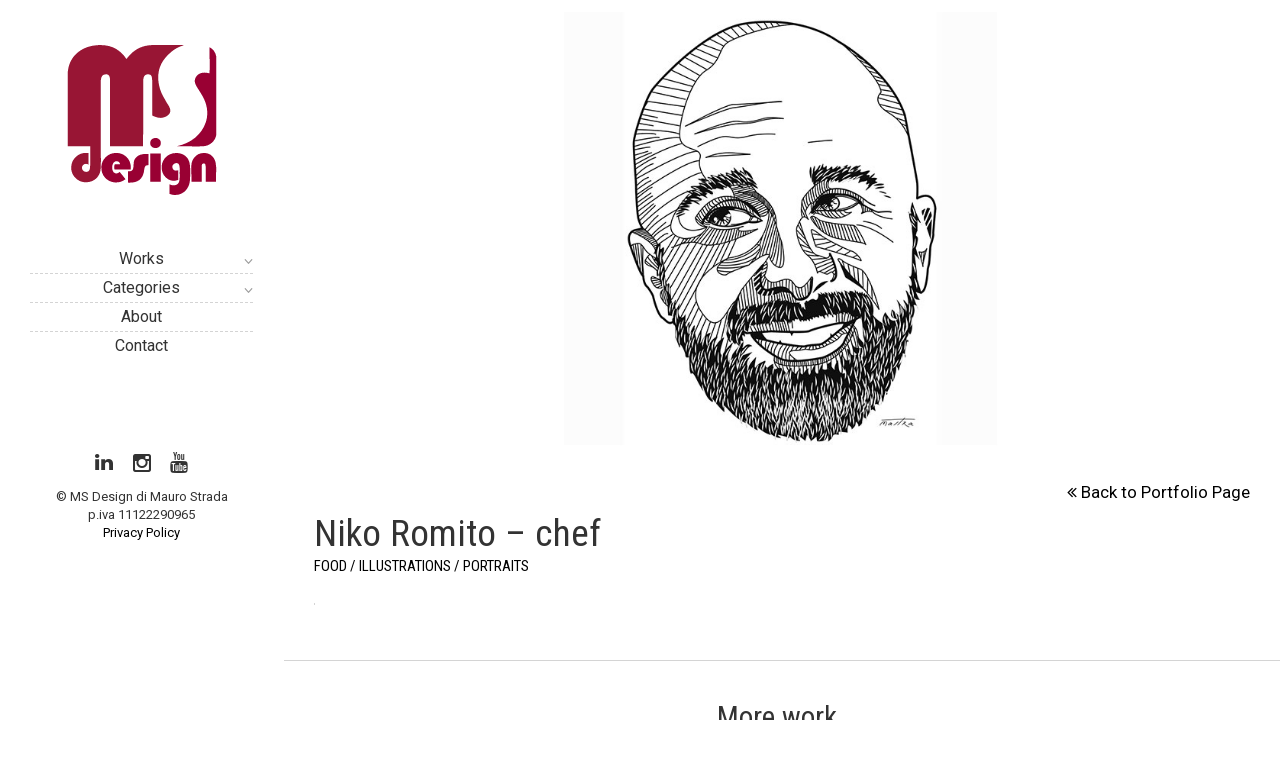

--- FILE ---
content_type: text/html; charset=UTF-8
request_url: http://www.maurostrada.com/portfolio/niko-romito/
body_size: 29127
content:
<!DOCTYPE html>
<html lang="it-IT" >
<head>
	
	
	<meta charset="UTF-8" />
	<meta name="viewport" content="width=device-width, initial-scale=1.0, maximum-scale=1.0, user-scalable=no" />
	<meta name="HandheldFriendly" content="true" /> <meta name="apple-touch-fullscreen" content="yes" />
	<title>MS Design srl |   Niko Romito &#8211; chef</title>
	
	
	<link rel="icon" href="http://www.maurostrada.com/wp-content/uploads/2015/11/MSLogo.png" />

		
	<link rel="profile" href="http://gmpg.org/xfn/11" />
	<link rel="pingback" href="http://www.maurostrada.com/xmlrpc.php" />
	<link rel="alternate" type="application/atom+xml" title="Atom 0.3" href="http://www.maurostrada.com/feed/atom/" />
	
	

	<style type="text/css" id="dynamic" media="all">body,input,textarea,.fs-info h2,.widget_categories select,.widget_archive select{font-family:Roboto, helvetica, arial, sans-serif!important;}h1,h2,h3,h4,h5,h6,.button{font-family:Roboto Condensed, helvetica, arial, sans-serif!important;}body,button,select,input,textarea{letter-spacing:0px;}body,button,select,input,textarea{font-size:17px;}.thumb-container.tai ul li,.thumb-container.tac ul,.social-icons.shape a:after,.pinfo,.pshare,.pshare-title{font-size:15px;}.grid.large-thumb .thumb-container.tai ul li, .grid.large-thumb .thumb-container.tac ul li{font-size:17px;}body,button,select,input,textarea{line-height:1.7;}body{background-image:url(http://www.maurostrada.com/wp-content/themes/colorface/img/pattern/0.png);}body,.main,.footer,.portfolio-overlay,.b-share h6,.b-related h6,.comment-response:before,#wp-calendar tbody td:hover,.blog-box-wrap,.vertical-tab > li > a.tab-active,.s-container:before,.portfolio-ajax-container,input[type="text"],input[type="password"],input[type="email"],textarea{background-color:#FFFFFF;}.related-portfolio ul div,#wp-calendar tbody td{border-color:#FFFFFF;}.vertical-tab > li > a.tab-active{border-bottom-color:#FFFFFF;}.related-portfolio,.portfolio-navigation,.blog-grid-wrap{background-color:#FFFFFF;}h1,h2,h3,h4,h5,h6,.b-title a,.post-navigation li.active a,.bg-title a,.accordion > li > a.a-open,.accordion > li a:hover,.vertical-tab > li > a,.s-title a,.filter a.active,.filter a:hover{color:#333333;}.escape-overlay:before,.escape-overlay:after,.filter a:after{background-color:#333333;}body,input[type="text"],input[type="password"],input[type="email"],textarea{color:#333333;}a,.portfolio-cagetories,.pinfo span,.related-portfolio p span,.navinfo p,.page-description,cite,.searching label,.b-tag i,.b-share h6,.b-related h6,.comment-response,#wp-calendar tbody,.bg-info-t li,.bg-info-b li,.vertical-tab > li > a.tab-active,.widget_categories select,.widget_archive select{color:#000000;}.portfolio-description p,.quote,blockquote,button, .contributor-posts-link, input[type="button"],input[type="reset"], input[type="submit"],.comment-awaiting-moderation{color:#333333;}.navigation a{font-size:16px;}.navigation a{line-height:1.8;}.navigation a{text-transform:capitalize;}.navigation.modern li, .navigation.modern > li:last-child,.social-icons,.navigation.vintage ul,.navigation.vintage > li > a{border-color:#d4d4d4;}.navigation{margin-bottom:87px;}.navigation.modern > li:hover > a,.navigation.classic a:hover,.navigation.vintage > li:hover > a,.searching label:hover{color:#a4042f;}.clogo,.mobi-menu,.mobi-nav-container,.navigation.modern > li.current-menu-item > a{background-color:#a4042f;}.social-icons.plain a{color:#FFFFFF;}.navigation.modern ul li{background-color:#FFFFFF;}.left-side{background-color:#FFFFFF;}.left-side{background-image:url();}.left-side{border-color:transparent;}.navigation,.social-icons,.logo-wrap,.site-description{text-align:center;}.left-side{box-shadow:0 0 6px rgba(0,0,0,0);}.navigation > li > a,.navigation.modern > li:hover > a,.site-description,.social-icons.shape a{color:#333333;}.navigation > li.menu-item-has-children > a:before,.navigation > li.menu-item-has-children > a:not(.open-menu):after,.social-icons.plain a{background-color:#333333;}.social-icons.plain a:hover{color:#FFFFFF;}.social-icons.plain a:hover{background-color:#a4042f;}.navigation ul a{color:#737373;}.social-icons a{font-size:21px;}.social-icons a{opacity:1;}.social-icons a{width:33.6px;}.social-icons a{height:33.6px;}.social-icons a{line-height:33.6px;}.left-side{width:284px!important;}.social-icons.shape a:after,.related-portfolio ul div:after,.owl-slides .owl-prev,.owl-slides .owl-next,.escapingBallG,.pnav li:first-child a:hover:after,.pnav li:nth-child(2) a:hover,.pnav li:last-child a:hover:after,.b-date,.lightbox span,.comment-response span,.post-navigation li:not(.active) a:hover,.sticky-feature,.bm-info li span,.bg-info-t li:first-child span,.has-quote .blog-box-wrap,.filter a.active:after,.go-top:hover,.gallery-grid a span,.gallery-slide a span,.dropcap,.s-highlight{background-color:#a4042f;}::selection{background-color:#a4042f;}::-moz-selection{background-color:#a4042f;}.mejs-time-current{background-color:#a4042f!important;}.social-icons.shape a:before,.related-portfolio ul a:hover div,.post-navigation li:not(.active) a:hover,.go-top:hover{border-color:#a4042f;}a:hover,a:active,.social-icons.shape a:hover,.comment-author a,#wp-calendar tbody a{color:#a4042f;}.thumb-bg{opacity:1;}.clogo,.clogo:hover,.thumb,.thumb h1,.pnav li:first-child a,.pnav li:last-child a,.pnav li:nth-child(2) a:hover,.owl-slides .owl-prev,.owl-slides .owl-next,.related-portfolio ul div span,.b-date span,.lightbox span,.comment-response span,.post-navigation li:not(.active) a:hover,.sticky-feature,.bm-info li span,.bg-info-t li:first-child span,.has-quote,.has-quote cite,.go-top:hover,.gallery-grid a span,.gallery-slide a span,.dropcap,.mobi-nav-container a,.s-highlight,.navigation.modern > li.current-menu-item > a{color:#ffffff;}::selection{color:#ffffff;}::-moz-selection{color:#ffffff;}.thumb-container.tad ul:before,.mobi-menu span{background-color:#ffffff;}.thumb ul li,.mobi-navigation a{border-color:#ffffff;}input[type="text"],input[type="password"],textarea,.pshare-title,.pright,.related-portfolio,.pnav a,.portfolio-navigation,.portfolio-mobile > div,.main-title-wrap,.b-info li,.blog-post,.b-right:before,.b-left:after,.blog-slides-wrap,.quote,.widget_recent_entries a,.tagcloud a,.widget_categories li a,.widget-flickr a,.searching input[type="text"],.widget_most_comment_post_widget ul li,.widget_most_comment_post_widget ul li,.widget_random_post_widget ul li,.thumb-portfolio li,.b-share,.b-share ul li a,.b-share:after,.b-related:after,.related-post li > div,.b-thumb-icon,button, .contributor-posts-link, input[type="button"],input[type="reset"], input[type="submit"],.comment-contents,.comment-response:after,.widget_recent_comments li,.related-post:after,.post-navigation li a,.b-right:after,.link-pages a,.blog-box-wrap,.bg-info-b,.bg-info-t,.filter a:before,.footer,.go-top,.contact-form:before,.contact-info:before,.wpcf7-email,.g-content,.g-share:after,.accordion > li,.vertical-tab > li > a,.vertical-tab .tab-content,.entry img,.s-container:after,.s-box,.single-image,.widget_recent_post_widget li,.widget_archive select{border-color:#d4d4d4;}blockquote,.gallery img,.widget_categories select{border-color:#d4d4d4!important;}input[type="text"]:focus,input[type="password"]:focus,.wpcf7-email:focus,textarea:focus,.widget-flickr a:hover,.searching input[type="text"]:focus,.tagcloud a:hover,.b-share ul li a:hover,.b-thumb-icon:hover,.link-pages a:hover,.has-quote .blog-box-wrap{border-color:#a4042f;}.widget_categories li i,.widget_recent_entries i,.widget_recent_comments i,.searching label{color:#d4d4d4;}.accordion > li > a:before,.accordion > li > a:after,hr.line {background-color:#d4d4d4;}.related-portfolio h6{border-color:#000000;}.main,.footer{margin-left:284px;}button, .contributor-posts-link, input[type="button"],input[type="reset"], input[type="submit"],#wp-calendar tbody td,.post-navigation li.active a,.accordion > li > a.a-open,.accordion > li a:hover,.vertical-tab > li > a{background-color:#f5f5f5;}.comment-avarta{border-color:#f5f5f5;}.gallery-grid li a{margin:2px;}.gallery-grid-wrap{padding:2px;}.gallery-grid-wrap{background-color:#FFFFFF;}.gallery-slideshow-wrap{background-color:#ffffff;}.gallery-slideshow .owl-item{opacity:0.5;}.fs-info h1,.fs-info h2,.fs-info a{color:#000000;}</style><link rel='dns-prefetch' href='//fonts.googleapis.com' />
<link rel='dns-prefetch' href='//s.w.org' />
<link rel="alternate" type="application/rss+xml" title="MS Design srl &raquo; Feed" href="http://www.maurostrada.com/feed/" />
<link rel="alternate" type="application/rss+xml" title="MS Design srl &raquo; Feed dei commenti" href="http://www.maurostrada.com/comments/feed/" />
		<script type="text/javascript">
			window._wpemojiSettings = {"baseUrl":"https:\/\/s.w.org\/images\/core\/emoji\/11.2.0\/72x72\/","ext":".png","svgUrl":"https:\/\/s.w.org\/images\/core\/emoji\/11.2.0\/svg\/","svgExt":".svg","source":{"concatemoji":"http:\/\/www.maurostrada.com\/wp-includes\/js\/wp-emoji-release.min.js?ver=5.1.19"}};
			!function(e,a,t){var n,r,o,i=a.createElement("canvas"),p=i.getContext&&i.getContext("2d");function s(e,t){var a=String.fromCharCode;p.clearRect(0,0,i.width,i.height),p.fillText(a.apply(this,e),0,0);e=i.toDataURL();return p.clearRect(0,0,i.width,i.height),p.fillText(a.apply(this,t),0,0),e===i.toDataURL()}function c(e){var t=a.createElement("script");t.src=e,t.defer=t.type="text/javascript",a.getElementsByTagName("head")[0].appendChild(t)}for(o=Array("flag","emoji"),t.supports={everything:!0,everythingExceptFlag:!0},r=0;r<o.length;r++)t.supports[o[r]]=function(e){if(!p||!p.fillText)return!1;switch(p.textBaseline="top",p.font="600 32px Arial",e){case"flag":return s([55356,56826,55356,56819],[55356,56826,8203,55356,56819])?!1:!s([55356,57332,56128,56423,56128,56418,56128,56421,56128,56430,56128,56423,56128,56447],[55356,57332,8203,56128,56423,8203,56128,56418,8203,56128,56421,8203,56128,56430,8203,56128,56423,8203,56128,56447]);case"emoji":return!s([55358,56760,9792,65039],[55358,56760,8203,9792,65039])}return!1}(o[r]),t.supports.everything=t.supports.everything&&t.supports[o[r]],"flag"!==o[r]&&(t.supports.everythingExceptFlag=t.supports.everythingExceptFlag&&t.supports[o[r]]);t.supports.everythingExceptFlag=t.supports.everythingExceptFlag&&!t.supports.flag,t.DOMReady=!1,t.readyCallback=function(){t.DOMReady=!0},t.supports.everything||(n=function(){t.readyCallback()},a.addEventListener?(a.addEventListener("DOMContentLoaded",n,!1),e.addEventListener("load",n,!1)):(e.attachEvent("onload",n),a.attachEvent("onreadystatechange",function(){"complete"===a.readyState&&t.readyCallback()})),(n=t.source||{}).concatemoji?c(n.concatemoji):n.wpemoji&&n.twemoji&&(c(n.twemoji),c(n.wpemoji)))}(window,document,window._wpemojiSettings);
		</script>
		<style type="text/css">
img.wp-smiley,
img.emoji {
	display: inline !important;
	border: none !important;
	box-shadow: none !important;
	height: 1em !important;
	width: 1em !important;
	margin: 0 .07em !important;
	vertical-align: -0.1em !important;
	background: none !important;
	padding: 0 !important;
}
</style>
	<link rel='stylesheet' id='wp-block-library-css'  href='http://www.maurostrada.com/wp-includes/css/dist/block-library/style.min.css?ver=5.1.19' type='text/css' media='all' />
<link rel='stylesheet' id='contact-form-7-css'  href='http://www.maurostrada.com/wp-content/plugins/contact-form-7/includes/css/styles.css?ver=4.3.1' type='text/css' media='all' />
<link rel='stylesheet' id='carousel-css'  href='http://www.maurostrada.com/wp-content/themes/colorface/css/owl.carousel.css?ver=2.0.0' type='text/css' media='screen' />
<link rel='stylesheet' id='colorbox-css'  href='http://www.maurostrada.com/wp-content/themes/colorface/css/colorbox.css?ver=1.4.33' type='text/css' media='screen' />
<link rel='stylesheet' id='style-css'  href='http://www.maurostrada.com/wp-content/themes/colorface/style.css?ver=1.0' type='text/css' media='screen' />
<link rel='stylesheet' id='fontawesome-css'  href='http://www.maurostrada.com/wp-content/themes/colorface/font/font-awesome/css/font-awesome.min.css?ver=1.0.11' type='text/css' media='screen' />
<link rel='stylesheet' id='base-css'  href='http://www.maurostrada.com/wp-content/themes/colorface/css/base.css?ver=5.1.19' type='text/css' media='screen' />
<link rel='stylesheet' id='core-css'  href='http://www.maurostrada.com/wp-content/themes/colorface/css/core.css?ver=5.1.19' type='text/css' media='screen' />
<link rel='stylesheet' id='shortcode-css'  href='http://www.maurostrada.com/wp-content/themes/colorface/css/shortcode.css?ver=5.1.19' type='text/css' media='screen' />
<link rel='stylesheet' id='responsive-css'  href='http://www.maurostrada.com/wp-content/themes/colorface/css/responsive.css?ver=5.1.19' type='text/css' media='all' />
<link rel='stylesheet' id='custom-css'  href='http://www.maurostrada.com/wp-content/themes/colorface/custom.css?ver=5.1.19' type='text/css' media='screen' />
<link rel='stylesheet' id='headingFont-css'  href='http://fonts.googleapis.com/css?family=Roboto+Condensed&#038;ver=5.1.19' type='text/css' media='all' />
<link rel='stylesheet' id='contentFont-css'  href='http://fonts.googleapis.com/css?family=Roboto&#038;ver=5.1.19' type='text/css' media='all' />
<script type='text/javascript' src='http://www.maurostrada.com/wp-includes/js/jquery/jquery.js?ver=1.12.4'></script>
<script type='text/javascript' src='http://www.maurostrada.com/wp-includes/js/jquery/jquery-migrate.min.js?ver=1.4.1'></script>
<script type='text/javascript' src='http://www.maurostrada.com/wp-content/themes/colorface/js/plugin/waypoints.min.js?ver=1.0.0'></script>
<script type='text/javascript' src='http://www.maurostrada.com/wp-content/themes/colorface/js/plugin/jquery.colorbox-min.js?ver=1.4.33'></script>
<link rel='https://api.w.org/' href='http://www.maurostrada.com/wp-json/' />
<link rel="EditURI" type="application/rsd+xml" title="RSD" href="http://www.maurostrada.com/xmlrpc.php?rsd" />
<link rel="wlwmanifest" type="application/wlwmanifest+xml" href="http://www.maurostrada.com/wp-includes/wlwmanifest.xml" /> 
<link rel='prev' title='Matias Perdomo &#8211; chef' href='http://www.maurostrada.com/portfolio/matias-perdomo/' />
<link rel='next' title='Mina' href='http://www.maurostrada.com/portfolio/mina/' />
<meta name="generator" content="WordPress 5.1.19" />
<link rel="canonical" href="http://www.maurostrada.com/portfolio/niko-romito/" />
<link rel='shortlink' href='http://www.maurostrada.com/?p=393' />
<link rel="alternate" type="application/json+oembed" href="http://www.maurostrada.com/wp-json/oembed/1.0/embed?url=http%3A%2F%2Fwww.maurostrada.com%2Fportfolio%2Fniko-romito%2F" />
<link rel="alternate" type="text/xml+oembed" href="http://www.maurostrada.com/wp-json/oembed/1.0/embed?url=http%3A%2F%2Fwww.maurostrada.com%2Fportfolio%2Fniko-romito%2F&#038;format=xml" />
		<style type="text/css">.recentcomments a{display:inline !important;padding:0 !important;margin:0 !important;}</style>
		</head>

<body class="portfolio-template-default single single-portfolio postid-393 covered">

<div class="load-pattern show">
	<div class="escapingBallG"></div></div><!--end load pattern-->
<div class="overlay-pattern show">
</div>

<div class="left-side covered">
	<div class="left-side-wrap">
		<div class="logo-wrap">
					<a class="logo" href="http://www.maurostrada.com"><img class="logo-svg" alt="MS Design" src="http://www.maurostrada.com/wp-content/uploads/2015/11/MSLogo.svg" /></a>
				</div><!--end logo-->
		
		<ul id="menu-menu" class="navigation vintage"><li id="menu-item-45" class="menu-item menu-item-type-custom menu-item-object-custom menu-item-has-children menu-item-45"><a href="#">Works</a>
<ul class="sub-menu">
	<li id="menu-item-46" class="menu-item menu-item-type-post_type menu-item-object-page menu-item-46"><a href="http://www.maurostrada.com/advertising/">Advertising</a></li>
	<li id="menu-item-47" class="menu-item menu-item-type-post_type menu-item-object-page menu-item-47"><a href="http://www.maurostrada.com/below-the-line/">Below The Line</a></li>
	<li id="menu-item-50" class="menu-item menu-item-type-post_type menu-item-object-page menu-item-50"><a href="http://www.maurostrada.com/logos/">Logos</a></li>
	<li id="menu-item-49" class="menu-item menu-item-type-post_type menu-item-object-page menu-item-49"><a href="http://www.maurostrada.com/illustrations/">Illustrations</a></li>
	<li id="menu-item-52" class="menu-item menu-item-type-post_type menu-item-object-page menu-item-52"><a href="http://www.maurostrada.com/videos/">Videos</a></li>
	<li id="menu-item-48" class="menu-item menu-item-type-post_type menu-item-object-page menu-item-48"><a href="http://www.maurostrada.com/corporate-events/">Corporate Events</a></li>
	<li id="menu-item-51" class="menu-item menu-item-type-post_type menu-item-object-page menu-item-51"><a href="http://www.maurostrada.com/publications/">Publications</a></li>
</ul>
</li>
<li id="menu-item-53" class="menu-item menu-item-type-custom menu-item-object-custom menu-item-has-children menu-item-53"><a href="#">Categories</a>
<ul class="sub-menu">
	<li id="menu-item-54" class="menu-item menu-item-type-post_type menu-item-object-page menu-item-54"><a href="http://www.maurostrada.com/fashion/">Fashion</a></li>
	<li id="menu-item-55" class="menu-item menu-item-type-post_type menu-item-object-page menu-item-55"><a href="http://www.maurostrada.com/food/">Food</a></li>
	<li id="menu-item-56" class="menu-item menu-item-type-post_type menu-item-object-page menu-item-56"><a href="http://www.maurostrada.com/kids/">Kids</a></li>
	<li id="menu-item-57" class="menu-item menu-item-type-post_type menu-item-object-page menu-item-57"><a href="http://www.maurostrada.com/music/">Music</a></li>
	<li id="menu-item-58" class="menu-item menu-item-type-post_type menu-item-object-page menu-item-58"><a href="http://www.maurostrada.com/portraits/">Portraits</a></li>
	<li id="menu-item-59" class="menu-item menu-item-type-post_type menu-item-object-page menu-item-59"><a href="http://www.maurostrada.com/training/">Training</a></li>
</ul>
</li>
<li id="menu-item-18" class="menu-item menu-item-type-post_type menu-item-object-page menu-item-18"><a href="http://www.maurostrada.com/about/">About</a></li>
<li id="menu-item-15" class="menu-item menu-item-type-post_type menu-item-object-page menu-item-15"><a href="http://www.maurostrada.com/contact/">Contact</a></li>
</ul><!--end navigation-->	
		
		<div class="right-side-footer">
			<ul class="social-icons shape">
						<li><a href="https://it.linkedin.com/in/maurostrada" social-name="Linkedin" target="_blank"><i class="fa fa-linkedin"></i></a></li>
						<li><a href="https://www.instagram.com/mastra95/" social-name="Instagram" target="_blank"><i class="fa fa-instagram"></i></a></li>
						<li><a href="https://www.youtube.com/channel/UCwSVTihxHcLSI7hXcxQkHiQ" social-name="Youtube" target="_blank"><i class="fa fa-youtube"></i></a></li>
						</ul><!--end social icons-->
			<div class="site-description"><p>© MS Design di Mauro Strada<br />
p.iva 11122290965<br />
<a href="http://www.maurostrada.com/privacy-policy/" title="Privacy Policy">Privacy Policy</a></p>
</div><!--end site description-->
		</div>
		
		<a href="#" class="mobi-menu"><span></span><span></span><span></span></a>	
		<div class="mobi-nav-container">
			<ul id="menu-menu-1" class="mobi-navigation"><li class="menu-item menu-item-type-custom menu-item-object-custom menu-item-has-children menu-item-45"><a href="#">Works</a>
<ul class="sub-menu">
	<li class="menu-item menu-item-type-post_type menu-item-object-page menu-item-46"><a href="http://www.maurostrada.com/advertising/">Advertising</a></li>
	<li class="menu-item menu-item-type-post_type menu-item-object-page menu-item-47"><a href="http://www.maurostrada.com/below-the-line/">Below The Line</a></li>
	<li class="menu-item menu-item-type-post_type menu-item-object-page menu-item-50"><a href="http://www.maurostrada.com/logos/">Logos</a></li>
	<li class="menu-item menu-item-type-post_type menu-item-object-page menu-item-49"><a href="http://www.maurostrada.com/illustrations/">Illustrations</a></li>
	<li class="menu-item menu-item-type-post_type menu-item-object-page menu-item-52"><a href="http://www.maurostrada.com/videos/">Videos</a></li>
	<li class="menu-item menu-item-type-post_type menu-item-object-page menu-item-48"><a href="http://www.maurostrada.com/corporate-events/">Corporate Events</a></li>
	<li class="menu-item menu-item-type-post_type menu-item-object-page menu-item-51"><a href="http://www.maurostrada.com/publications/">Publications</a></li>
</ul>
</li>
<li class="menu-item menu-item-type-custom menu-item-object-custom menu-item-has-children menu-item-53"><a href="#">Categories</a>
<ul class="sub-menu">
	<li class="menu-item menu-item-type-post_type menu-item-object-page menu-item-54"><a href="http://www.maurostrada.com/fashion/">Fashion</a></li>
	<li class="menu-item menu-item-type-post_type menu-item-object-page menu-item-55"><a href="http://www.maurostrada.com/food/">Food</a></li>
	<li class="menu-item menu-item-type-post_type menu-item-object-page menu-item-56"><a href="http://www.maurostrada.com/kids/">Kids</a></li>
	<li class="menu-item menu-item-type-post_type menu-item-object-page menu-item-57"><a href="http://www.maurostrada.com/music/">Music</a></li>
	<li class="menu-item menu-item-type-post_type menu-item-object-page menu-item-58"><a href="http://www.maurostrada.com/portraits/">Portraits</a></li>
	<li class="menu-item menu-item-type-post_type menu-item-object-page menu-item-59"><a href="http://www.maurostrada.com/training/">Training</a></li>
</ul>
</li>
<li class="menu-item menu-item-type-post_type menu-item-object-page menu-item-18"><a href="http://www.maurostrada.com/about/">About</a></li>
<li class="menu-item menu-item-type-post_type menu-item-object-page menu-item-15"><a href="http://www.maurostrada.com/contact/">Contact</a></li>
</ul><!--end mobile navigation-->
			<div class="clear"></div>
		</div>
		
		
	</div>
</div><!--end left side-->
<div class="main">
	<div class="ajax-wrap">
		<div class="portfolio-extension">
						<div class="portfolio-slide">
					<div class="slides owl-slides owl-carousel">
											<div><a href="http://www.maurostrada.com/wp-content/uploads/2015/11/Niko-Romito.jpg" ><img class="lazyOwl" src="http://www.maurostrada.com/wp-content/uploads/2015/11/Niko-Romito.jpg" alt="Niko Romito" /></a></div>
										</div>
				</div>
				<a href="#" class="back-to returning"><i class="fa fa-angle-double-left"></i> Back to Portfolio Page</a>		</div>
		<div class="wrap">
			<div>
				<div class="portfolio-identity">
					<h1 class="portfolio-title">Niko Romito &#8211; chef</h1>
					<h5 class="portfolio-cagetories"><span>food</span><span>illustrations</span><span>portraits</span></h5>
				</div><!--end portfolio identity-->
				
				<div class="portfolio-content">
					
					
					<div class="pright">
						<div class="portfolio-description">
												</div>
						<div class="entry">
													</div>
						<div class="clear"></div>
						<div class="portfolio-mobile">
							<div class="pmleft">
								<ul class="pinfo">
																</ul>
							</div>
							<div class="pmright">
								<strong class="pshare-title">Share</strong>
								<ul class="pshare">
									<li><a href="http://www.facebook.com/share.php?u=http://www.maurostrada.com/portfolio/niko-romito/" target="_blank"><i class="fa fa-facebook"></i></a></li>
									<li><a href="https://twitter.com/share?url=http://www.maurostrada.com/portfolio/niko-romito/" target="_blank"><i class="fa fa-twitter"></i></a></li>
									<li><a href="https://plus.google.com/share?url=http://www.maurostrada.com/portfolio/niko-romito/" target="_blank"><i class="fa fa-google-plus"></i></a></li>
									<li><a href="http://pinterest.com/pin/create/button/?url=http://www.maurostrada.com/portfolio/niko-romito/" target="_blank"><i class="fa fa-pinterest"></i></a></li>
								</ul><!-- Sharing -->
							</div>
							<div class="clear"></div>
						</div>
					</div><!--end right side-->
					<div class="clearfix"></div>
				</div><!--end portfolio-content-->
			</div>
		</div>
		
		<div class="portfolio-navigation">
			<div class="wrap">
				<ul class="pnav">
					<li class="pprev">
							<a href="http://www.maurostrada.com/portfolio/mina/" >
		<span style="background-image:url(http://www.maurostrada.com/wp-content/uploads/2015/11/preview31-600x400.jpg)"></span>
		<i class="fa fa-caret-left"></i>	</a>
	<div class="navinfo">
		<h6>Mina</h6>
		<div class="navline"></div>
		<p><span>Illustrations</span><span>Music</span></p>
	</div>
						</li>
					
					<li><a href="#" class="returning"><i class="fa fa-th"></i></a></li>
					
					<li class="pnext">
							<a href="http://www.maurostrada.com/portfolio/matias-perdomo/" >
		<span style="background-image:url(http://www.maurostrada.com/wp-content/uploads/2018/01/Matias-Perdomo_-600x400.jpg)"></span>
		<i class="fa fa-caret-right"></i>	</a>
	<div class="navinfo">
		<h6>Matias Perdomo &#8211; chef</h6>
		<div class="navline"></div>
		<p><span>Food</span><span>Illustrations</span><span>Portraits</span></p>
	</div>
						</li>
				</ul>
			</div>
			<div class="clearfix"></div>
		</div>
	
	</div><!--end ajax wrap-->
	
	<div class="related-portfolio">
		<div class="wrap">
			<div>
				<h1>More work</h1>
				<ul>		
		<li>
			<a href="http://www.maurostrada.com/portfolio/wall-catendar-2022/">
				<div style="background-image:url(http://www.maurostrada.com/wp-content/uploads/2021/12/CATENDAR2022-cyan-600x400.jpg)"><span><i class="fa fa-share"></i></span></div>
			</a>
			<h6>Wall CATendar 2022</h6>
			<p><span>Illustrations</span></p>
		</li>
				
		<li>
			<a href="http://www.maurostrada.com/portfolio/diamonds-scattered-on-the-blond-skin/">
				<div style="background-image:url(http://www.maurostrada.com/wp-content/uploads/2021/07/BEACHLIFE_icon-600x400.jpg)"><span><i class="fa fa-share"></i></span></div>
			</a>
			<h6>Diamonds scattered on the blond skin</h6>
			<p><span>Illustrations</span></p>
		</li>
				
		<li>
			<a href="http://www.maurostrada.com/portfolio/destiny-of-the-sailor/">
				<div style="background-image:url(http://www.maurostrada.com/wp-content/uploads/2021/07/BLUSEAMANs-600x400.jpg)"><span><i class="fa fa-share"></i></span></div>
			</a>
			<h6>DESTINY OF THE SAILOR</h6>
			<p><span>Illustrations</span></p>
		</li>
				
		<li>
			<a href="http://www.maurostrada.com/portfolio/forza-azzurri/">
				<div style="background-image:url(http://www.maurostrada.com/wp-content/uploads/2021/07/FORZA-AZZURRI_s-600x400.jpg)"><span><i class="fa fa-share"></i></span></div>
			</a>
			<h6>FORZA AZZURRI!</h6>
			<p><span>Illustrations</span></p>
		</li>
		</ul>				<div class="clear"></div>
			</div>
		</div>
	</div>

</div><!--end main-->



<div class="footer">
	<div class="wrap">
		<a href="#" class="go-top">
			<i class="fa fa-angle-up"></i>
		</a>
		<div class="f-desc">© MS Design di Mauro Strada<br />
p.iva 11122290965<br />
<a href=\"http://www.maurostrada.com/privacy-policy/\" title=\"Privacy Policy\">Privacy Policy</a></div>
		<div class="clear"></div>
	</div>
</div>

<script type='text/javascript' src='http://www.maurostrada.com/wp-content/plugins/contact-form-7/includes/js/jquery.form.min.js?ver=3.51.0-2014.06.20'></script>
<script type='text/javascript'>
/* <![CDATA[ */
var _wpcf7 = {"loaderUrl":"http:\/\/www.maurostrada.com\/wp-content\/plugins\/contact-form-7\/images\/ajax-loader.gif","recaptchaEmpty":"Please verify that you are not a robot.","sending":"Invio..."};
/* ]]> */
</script>
<script type='text/javascript' src='http://www.maurostrada.com/wp-content/plugins/contact-form-7/includes/js/scripts.js?ver=4.3.1'></script>
<script type='text/javascript' src='http://www.maurostrada.com/wp-includes/js/comment-reply.min.js?ver=5.1.19'></script>
<script type='text/javascript' src='http://www.maurostrada.com/wp-content/themes/colorface/js/jqueryEasing.js?ver=1.3'></script>
<script type='text/javascript' src='http://www.maurostrada.com/wp-content/themes/colorface/js/plugin/jquery.nicescroll.min.js?ver=3.5.4'></script>
<script type='text/javascript' src='http://www.maurostrada.com/wp-content/themes/colorface/js/plugin/owl.carousel.js?ver=2.0.0'></script>
<script type='text/javascript' src='http://www.maurostrada.com/wp-content/themes/colorface/js/script.js?ver=1.0'></script>
<script type='text/javascript' src='http://www.maurostrada.com/wp-includes/js/wp-embed.min.js?ver=5.1.19'></script>

<div class="clearfix"></div>
</body>
</html>

--- FILE ---
content_type: text/css
request_url: http://www.maurostrada.com/wp-content/themes/colorface/css/owl.carousel.css?ver=2.0.0
body_size: 3082
content:
.owl-carousel .owl-stage:after{content:".";display:block;clear:both;visibility:hidden;line-height:0;height:0}
.owl-carousel{display:none;width:100%;-webkit-tap-highlight-color:rgba(0,0,0,0);position:relative;z-index:1}
.owl-carousel .owl-stage{position:relative;-ms-touch-action:pan-Y}
.owl-carousel .owl-stage-outer{position:relative;overflow:hidden;-webkit-transform:translate3d(0px,0px,0px)}
.owl-carousel .owl-stage-outer.owl-height{-webkit-transition:height 500ms ease-in-out;-moz-transition:height 500ms ease-in-out;-ms-transition:height 500ms ease-in-out;-o-transition:height 500ms ease-in-out;transition:height 500ms ease-in-out}
.owl-carousel .owl-video-wrapper{position:relative;height:100%;background:#000}
.owl-controls .owl-nav div,.owl-controls .owl-dot{cursor:hand;-webkit-user-select:none;-khtml-user-select:none;-moz-user-select:none;-ms-user-select:none;user-select:none}
.owl-carousel .owl-video-play-icon{position:absolute;height:80px;width:80px;left:50%;top:50%;margin-left:-40px;margin-top:-40px;background:url(owl-video-play.png) no-repeat;cursor:pointer;z-index:1;-webkit-backface-visibility:hidden;transition-property:scale;transition-duration:100ms;transition-timing-function:ease}
.owl-carousel .owl-video-play-icon:hover{-moz-transform:scale(1.3,1.3);-ms-transform:scale(1.3,1.3);-o-transform:scale(1.3,1.3);-webkit-transform:scale(1.3,1.3);transform:scale(1.3,1.3)}
.owl-carousel .owl-video-tn{opacity:0;height:100%;background-position:center center;background-repeat:no-repeat;-webkit-background-size:contain;-moz-background-size:contain;-o-background-size:contain;background-size:contain;transition-property:opacity;transition-duration:400ms;transition-timing-function:ease}
.owl-carousel .owl-video-frame{position:relative;z-index:1}
.owl-loading{opacity:0;display:block}
.owl-carousel .owl-item{position:relative;min-height:1px;float:left;-webkit-backface-visibility:hidden;-webkit-tap-highlight-color:rgba(0,0,0,0);-webkit-touch-callout:none;-webkit-user-select:none;-moz-user-select:none;-ms-user-select:none;user-select:none}
.owl-carousel.owl-text-select-on .owl-item{-webkit-user-select:auto;-moz-user-select:auto;-ms-user-select:auto;user-select:auto}
.owl-carousel .owl-grab{cursor:grab}
.owl-carousel .owl-item img{opacity:1;display:block;-webkit-transform-style:preserve-3d;transform-style:preserve-3d;transition-property:opacity;transition-duration:400ms;transition-timing-function:ease}
.owl-carousel .owl-stage.backfacefix .owl-item{-webkit-backface-visibility:hidden}
.owl-rtl{direction:rtl}
.owl-rtl .owl-item{float:right}
.animated{-webkit-animation-duration:600ms;animation-duration:600ms;-webkit-animation-fill-mode:both;animation-fill-mode:both}
.owl-animated-in{z-index:0}
.owl-animated-out{z-index:1}
.fadeOut{-webkit-animation-name:fadeOut;animation-name:fadeOut}
.owl-carousel .owl-video-playing .owl-video-tn,.owl-carousel .owl-video-playing .owl-video-play-icon,.owl-carousel .owl-refresh .owl-item{display:none}
.owl-loaded,.no-js .owl-carousel{display:block}
.owl-hidden,.owl-carousel .owl-item img.owl-lazy,100%{opacity:0}

--- FILE ---
content_type: text/css
request_url: http://www.maurostrada.com/wp-content/themes/colorface/css/base.css?ver=5.1.19
body_size: 17694
content:
/**
 * Table of Contents:
 *
 * 1.0 - Reset
   2.0 - Repeatable Patterns
   3.0 - Columns Layout
   4.0 - Plugin Common Values
   5.0 - Loading Ball
 * -----------------------------------------------------------------------------
 */


/**
 * 1.0 Reset
 *
 * Resetting and rebuilding styles have been helped along thanks to the fine
 * work of Eric Meyer http://meyerweb.com/eric/tools/css/reset/index.html
 * along with Nicolas Gallagher and Jonathan Neal
 * http://necolas.github.com/normalize.css/ and Blueprint
 * http://www.blueprintcss.org/
 *
 * -----------------------------------------------------------------------------
 */

html, body, div, span, applet, object, iframe, h1, h2, h3, h4, h5, h6, p, blockquote, pre, a, abbr, acronym, address, big, cite, code, del, dfn, em, font, ins, kbd, q, s, samp, small, strike, strong, sub, sup, tt, var, dl, dt, dd, ol, ul, li, fieldset, form, label, legend, table, caption, tbody, tfoot, thead, tr, th, td {
	border: 0;
	font-family: inherit;
	font-style: inherit;
	font-weight: inherit;
	margin: 0;
	outline: 0;
	padding: 0;
	vertical-align: baseline;
}

article,
aside,
details,
figcaption,
figure,
footer,
header,
hgroup,
nav,
section {
	display: block;
}

audio,
canvas,
video {
	display: inline-block;
	max-width: 100%;
}

html {
	overflow-y: scroll;
	-webkit-text-size-adjust: 100%;
	-ms-text-size-adjust:     100%;
}

body,
button,
input,
select,
textarea {
	font-weight: 400;
}

a {
	text-decoration: none;
	outline: none;
	-moz-transition:all 0.4s ease;
	-webkit-transition:all 0.4s ease;
	-ms-transition:all 0.4s ease;
	-o-transition:all 0.4s ease;
	transition:all 0.4s ease;
}

a:hover,
a:active {
	outline: 0;
}

h1,
h2,
h3,
h4,
h5,
h6 {
	clear: both;
	font-weight: 400;
	margin: 26px 0 12px;
}

h1 {
	font-size: 26px;
	line-height: 1.3846153846;
}

h2 {
	font-size: 24px;
	line-height: 1;
}

h3 {
	font-size: 22px;
	line-height: 1.0909090909;
}

h4 {
	font-size: 20px;
	line-height: 1.2;
}

h5 {
	font-size: 18px;
	line-height: 1.3333333333;
}

h6 {
	font-size: 16px;
	line-height: 1.5;
}

address {
	margin-bottom: 15px;
}

address ~ address{
	margin-top:-15px;	
}

abbr[title] {
	border-bottom: 1px dotted transparent;
	cursor: help;
}

b,
strong {
	font-weight: 700;
}

cite,
dfn,
em,
i {
	font-style: italic;
}

mark,
ins {
	background:;
	text-decoration: none;
}

p {
	margin-bottom: 15px;
}

code,
kbd,
tt,
var,
samp,
pre {
	font-family: monospace, serif;
	font-size: 80%;
	-webkit-hyphens: none;
	-moz-hyphens:    none;
	-ms-hyphens:     none;
	hyphens:         none;
}

pre {
	border: 1px solid rgba(0, 0, 0, 0.1);
	-webkit-box-sizing: border-box;
	-moz-box-sizing:    border-box;
	box-sizing:         border-box;
	margin-bottom: 15px;
	max-width: 100%;
	overflow: auto;
	padding: 12px;
	white-space: pre;
	white-space: pre-wrap;
	word-wrap: break-word;
}

blockquote,
q {
	-webkit-hyphens: none;
	-moz-hyphens:    none;
	-ms-hyphens:     none;
	hyphens:         none;
	quotes: none;
}

blockquote:before,
blockquote:after,
q:before,
q:after {
	content: "";
	content: none;
}

blockquote {
	margin-bottom:15px;
}

blockquote p:last-of-type{
	margin-bottom:5px;
}

blockquote cite,
blockquote small {
	line-height: 1.5;
}

blockquote,.quote{
	display:block;
	font-size:120%;
	line-height:1.4em;
	border-left-width: 4px;
	border-left-style: solid;
	padding:5px 0 5px 20px;
}

cite{
	text-transform: capitalize;
	font-style: italic;
	text-align:right;
	display:block;
}

blockquote cite{
	font-size:80%;
	margin-top:10px;
	line-height: 1.3em;
}

cite:before{
	content:"- ";	
}

blockquote em,
blockquote i,
blockquote cite {
	font-style: normal;
}

blockquote strong,
blockquote b {
	font-weight: 400;
}

small {
	font-size: smaller;
}

big {
	font-size: 125%;
}

sup,
sub {
	font-size: 75%;
	height: 0;
	line-height: 0;
	position: relative;
	vertical-align: baseline;
}

sup {
	bottom: 1ex;
}

sub {
	top: .5ex;
}

dl {
	margin-bottom: 5px;
}

dt {
	font-weight: bold;
}

dd {
	margin-bottom: 15px;
}

ul, ol{
	list-style-type: none;	
}

.entry ul,
.entry ol {
	list-style: none;
	margin: 0 0 15px 15px;
}

.entry ul {
	list-style: disc;
}

.entry ol {
	list-style: decimal;
}

li > ul,
li > ol {
	margin: 0 0 0 15px;
}

img {
	-ms-interpolation-mode: bicubic;
	border: 0;
	vertical-align: middle;
	max-width:100%;
}

figure {
	margin: 0;
}

fieldset {
	border: 1px solid transparent;
	margin: 0 0 15px;
	padding: 11px 12px 0;
}

legend {
	white-space: normal;
}

button,
input,
select,
textarea {
	-webkit-box-sizing: border-box;
	-moz-box-sizing:    border-box;
	box-sizing:         border-box;
	margin: 0;
	max-width: 100%;
	vertical-align: baseline;
}

button,
input {
	line-height: normal;
}

input,
textarea {
	background-image: -webkit-linear-gradient(hsla(0,0%,100%,0), hsla(0,0%,100%,0)); /* Removing the inner shadow, rounded corners on iOS inputs */
}

button,
html input[type="button"],
input[type="reset"],
input[type="submit"] {
	-webkit-appearance: button;
	cursor: pointer;
}

button[disabled],
input[disabled] {
	cursor: default;
}

input[type="checkbox"],
input[type="radio"] {
	padding: 0;
}

input[type="search"] {
	-webkit-appearance: textfield;
}

input[type="search"]::-webkit-search-decoration {
	-webkit-appearance: none;
}

button::-moz-focus-inner,
input::-moz-focus-inner {
	border: 0;
	padding: 0;
}

textarea {
	overflow: auto;
	vertical-align: top;
}

table,
th,
td {
	border: 1px solid transparent;
}

table {
	border-collapse: separate;
	border-spacing: 0;
	border-width: 1px 0 0 1px;
	margin-bottom: 15px;
	width: 100%;
}

caption,
th,
td {
	font-weight: normal;
	text-align: left;
}

th {
	border-width: 0 1px 1px 0;
}

td {
	border-width: 0 1px 1px 0;
}

del {

}

hr {
	border: 0;
	height: 1px;
	margin-bottom: 15px;
}

/* Clear and Horizontal
 *
 */
 
.clearfix:before,.clearfix:after,.row:before,.row:after {
    content: '.';
    display: block;
    overflow: hidden;
    visibility: hidden;
    width: 0;
    height: 0;
}

.row:after,.clearfix:after {
    clear: both;
}

.row,.clearfix {
    zoom: 1;
}

.clear {
    clear: both;
    display: block;
    overflow: hidden;
    visibility: hidden;
    width: 0;
    height: 0;
}

hr {
    clear: both;
    display: block;
    overflow: hidden;
    width: 100%;
    position: relative;
    margin:auto;
    height: 1px;
    border: none;
}

hr.line {
    clear: both;
    display: block;
    overflow: hidden;
    float: none;
    width: 100%;
    position: relative;
    margin: 30px 0;
    height: 1px;
    border: none;
}

 
 
/* Support a widely-adopted but non-standard selector for text selection styles
 * to achieve a better experience. See http://core.trac.wordpress.org/ticket/25898.
 */
::selection {
	text-shadow: none;
}

::-moz-selection {
	text-shadow: none;
}


/**
 * 2.0 Repeatable Patterns 
 * -----------------------------------------------------------------------------
 */

/* Input fields */

input,
textarea {
	border-width: 1px;
	border-style: solid;
	border-radius: 3px;
	padding: 8px 10px 7px;
}

textarea {
	width: 100%;
}

input:focus,
textarea:focus {
	outline: 0;
}

/* Buttons */

button,
.contributor-posts-link,
input[type="button"],
input[type="reset"],
input[type="submit"] {
	border-width:1px;
	border-style: solid;
	border-radius:3px;
	font-size: 80%;
	text-transform: uppercase;
	padding:7px 10px;
	-moz-transition: all 0.4s ease;
	-webkit-transition: all 0.4s ease;
	-ms-transition: all 0.4s ease;
	transition: all 0.4s ease;
	-o-transition: all 0.4s ease;
}

button:hover,
button:focus,
.contributor-posts-link:hover,
input[type="button"]:hover,
input[type="button"]:focus,
input[type="reset"]:hover,
input[type="reset"]:focus,
input[type="submit"]:hover,
input[type="submit"]:focus {
	opacity:0.8;
}

button:active,
.contributor-posts-link:active,
input[type="button"]:active,
input[type="reset"]:active,
input[type="submit"]:active {
	opacity:0.7;
}

.search-field {
	width: 100%;
}

.search-submit {
	display: none;
}

/* Placeholder text color -- selectors need to be separate to work. */

::-webkit-input-placeholder {
	color: #939393;
}

:-moz-placeholder {
	color: #939393;
}

::-moz-placeholder {
	color: #939393;
	opacity: 1; /* Since FF19 lowers the opacity of the placeholder by default */
}

:-ms-input-placeholder {
	color: #939393;
}

/* Responsive images. Fluid images for posts, comments, and widgets */

.comment-content img,
.entry-content img,
.entry-summary img,
#site-header img,
.widget img,
.wp-caption {
	max-width: 100%;
}

/**
 * Make sure images with WordPress-added height and width attributes are
 * scaled correctly.
 */

.comment-content img[height],
.entry-content img,
.entry-summary img,
img[class*="align"],
img[class*="wp-image-"],
img[class*="attachment-"],
#site-header img {
	height: auto;
}

img.size-full,
img.size-large,
.wp-post-image,
.post-thumbnail img {
	height: auto;
	max-width: 100%;
}

.gallery img{
	border:none!important;
	padding:0!important;
}

.entry img{
	padding:6px;
	border-width: 1px;
	border-style: solid;
}

/* Make sure embeds and iframes fit their containers */

embed,
iframe,
object,
video {
	margin-bottom: 15px;
	max-width: 100%;
}

p > embed,
p > iframe,
p > object,
span > embed,
span > iframe,
span > object {
	margin-bottom: 0;
}

/* Alignment */

.alignleft {
	float: left;
}

.alignright {
	float: right;
}

.aligncenter {
	display: block;
	margin-left: auto;
	margin-right: auto;
}

blockquote.alignleft,
img.alignleft {
	margin: 7px 24px 7px 0;
}

.wp-caption.alignleft {
	margin: 7px 14px 7px 0;
}

blockquote.alignright,
img.alignright {
	margin: 7px 0 7px 24px;
}

.wp-caption.alignright {
	margin: 7px 0 7px 14px;
}

blockquote.aligncenter,
img.aligncenter,
.wp-caption.aligncenter {
	margin-top: 7px;
	margin-bottom: 7px;
}

.site-content blockquote.alignleft,
.site-content blockquote.alignright {
	padding-top: 17px;
	width: 50%;
}

.site-content blockquote.alignleft p,
.site-content blockquote.alignright p {
	margin-bottom: 17px;
}

.wp-caption {
	margin-bottom: 15px;
}

.wp-caption img[class*="wp-image-"] {
	display: block;
	margin: 0;
}

.wp-caption {

}

.wp-caption-text {
	-webkit-box-sizing: border-box;
	-moz-box-sizing:    border-box;
	box-sizing:         border-box;
	font-size: 90%;
	margin: 9px 0;
	padding: 0 10px;
	text-align: center;
}

.wp-smiley {
	border: 0;
	margin-bottom: 0;
	margin-top: 0;
	padding: 0;
}

/* Assistive text */

.screen-reader-text {
	clip: rect(1px, 1px, 1px, 1px);
	position: absolute;
}

.screen-reader-text:focus {
	background-color: #f1f1f1;
	border-radius: 3px;
	box-shadow: 0 0 2px 2px rgba(0, 0, 0, 0.6);
	clip: auto;
	display: block;
	font-weight: bold;
	height: auto;
	line-height: normal;
	padding: 15px 23px 14px;
	position: absolute;
	left: 5px;
	top: 5px;
	text-decoration: none;
	text-transform: none;
	width: auto;
	z-index: 100000; /* Above WP toolbar */
}

.hide {
	display: none;
}

.gallery-caption{
}

.bypostauthor{
}

.repeated{
	background-repeat: repeat;
}

.covered{
	background-attachment: fixed;
	background-size: cover;
	background-position: center center;
	background-repeat: no-repeat;
}

/**
 * 3.0 Columns Layout
 * -----------------------------------------------------------------------------
 */

.one_fourth,.one_third,.one_half,.three_fourth,.four_fifth,.footer_one_fourth,.footer_one_third,.footer_one_half,.footer_three_fourth,.footer_four_fifth{
	margin-right:4%;
	float:left;
	position:relative;
	overflow:hidden;
}

.one_fourth,.footer_one_fourth{
	width:22%;
}

.one_third,.footer_one_third{
	width:30.5%;
}

.one_half,.footer_one_half{
	width:48%;
}

.three_fourth,.footer_three_fourth{
	width:74%;
}

.four_fifth,.footer_four_fifth{
	width:79%;
}

.last{
	margin-right:0
}


/**
 * 4.0 Plugin Common Values
 * -----------------------------------------------------------------------------
 */

.mejs-time-loaded{
	background-color:#999!important;
}

.mejs-overlay-button{
	background:url(../img/newplay.png) no-repeat center center!important;
	background-size: 80%!important;
}

.blog-box .mejs-overlay-button{
	background-size:50%!important;
}

.mejs-overlay-button:hover{
	background-image:url(../img/play.png)!important;
}

.portfolio-extension .wp-video{
	width:100%!important;
}

.video-iframe {
    height: 0px;
    padding-bottom: 56%;
    position: relative;
}

.video-iframe iframe {
    height: 100%;
    left: 0px;
    position: absolute;
    top: 0px;
    width: 100%;
}

.sound-iframe iframe{
	width:100%;
	margin-bottom: 0;
}

.soundclould-iframe{
    height: 0px;
    padding-bottom: 115px;
    position: relative;
}

.soundclould-iframe iframe {
    height: 100%;
    left: 0px;
    position: absolute;
    top: 0px;
    width: 100%;
}

/* Owl slides UI */

.owl-slides{
	cursor: move;
	cursor: -webkit-grab;
	cursor: -o-grab;
	cursor: -ms-grab;
	cursor: grab;
}

.owl-slides .owl-controls{
	position:absolute;
	width:100%;
	height:1px;
	top:50%;
	left:0;
}

.owl-slides a{
	display:block;
}

.owl-slides .owl-stage a{
	cursor: -webkit-grab;
	cursor: -o-grab;
	cursor: -ms-grab;
	cursor: grab;
}

.owl-slides .owl-grab a{
	cursor: -webkit-grabbing;
	cursor: -o-grabbing;
	cursor: -ms-grabbing;
	cursor: grabbing;	
}

.owl-slides .owl-prev,.owl-slides .owl-next{
	width:30px;
	height:30px;
	border-radius: 100px;
	overflow: hidden;
	text-align:center;
	line-height:30px;
	font-size:14px;
	position:absolute;
	top:50%;
	margin-top:-15px;
	opacity: 0;
	transition:all 0.4s cubic-bezier(0.215, 0.610, 0.355, 1.300);
	-webkit-transition:show 0.4s cubic-bezier(0.215, 0.610, 0.355, 1.300);	
	-ms-transition:all 0.4s cubic-bezier(0.215, 0.610, 0.355, 1.300);
	-o-transition:all 0.4s cubic-bezier(0.215, 0.610, 0.355, 1.300);
	-moz-transition:all 0.4s cubic-bezier(0.215, 0.610, 0.355, 1.300);
}

.owl-slides .owl-prev{
	left:50px;
}

.owl-slides .owl-next{
	right:50px;
}

.owl-slides:hover .owl-prev{
	left:25px;
	opacity: 0.4;
}

.owl-slides:hover .owl-next{
	right:25px;
	opacity:0.4;
}

.owl-slides .owl-prev:hover,.owl-slides .owl-next:hover{
	-moz-transform: scale(1.2);
	-ms-transform: scale(1.2);
	-webkit-transform: scale(1.2);
	-o-transform: scale(1.2);
	transform: scale(1.2);
	opacity:1;
}

.lightbox{
	display:block;
	position:relative;
	overflow:hidden;
}

.lightbox span,.lightbox img{
	transition:all 0.4s ease;
	-webkit-transition:all 0.4s ease;	
	-ms-transition:all 0.4s ease;
	-o-transition:all 0.4s ease;
	-moz-transition:all 0.4s ease;	
}

.lightbox span{
	position:absolute;
	width:40px;
	height:40px;
	border-radius:40px;
	left:50%;
	top:50%;
	margin-top:-20px;
	margin-left:-20px;
	font-size:18px;
	text-align: center;
	line-height: 40px;
	opacity:0;
	-moz-transform: scale(0);
	-webkit-transform: scale(0);
	-ms-transform: scale(0);
	-o-transform: scale(0);
	transform: scale(0);
	z-index: 9;
	cursor: pointer;
}

.lightbox:hover span{
	opacity:1;
	-moz-transform: scale(1);
	-webkit-transform: scale(1);
	-ms-transform: scale(1);
	-o-transform: scale(1);
	transform: scale(1);	
}

.lightbox:hover img{
	opacity:0.7;
}


/**
 * 5.0 Loading Ball
 * -----------------------------------------------------------------------------
 */


.loading-ball{
	position:relative;
	width:120px;
	height:41px;
}

.escapingBallG{
position:absolute;
top:0;
left:0;
width:41px;
height:41px;
-moz-border-radius:21px;
-moz-animation-name:bounce_escapingBallG;
-moz-animation-duration:1.3s;
-moz-animation-iteration-count:infinite;
-moz-animation-timing-function:linear;
-moz-animation-delay:0s;
-moz-transform:scale(0.5, 1);
-webkit-border-radius:21px;
-webkit-animation-name:bounce_escapingBallG;
-webkit-animation-duration:1.3s;
-webkit-animation-iteration-count:infinite;
-webkit-animation-timing-function:linear;
-webkit-animation-delay:0s;
-webkit-transform:scale(0.5, 1);
-ms-border-radius:21px;
-ms-animation-name:bounce_escapingBallG;
-ms-animation-duration:1.3s;
-ms-animation-iteration-count:infinite;
-ms-animation-timing-function:linear;
-ms-animation-delay:0s;
-ms-transform:scale(0.5, 1);
-o-border-radius:21px;
-o-animation-name:bounce_escapingBallG;
-o-animation-duration:1.3s;
-o-animation-iteration-count:infinite;
-o-animation-timing-function:linear;
-o-animation-delay:0s;
-o-transform:scale(0.5, 1);
border-radius:21px;
animation-name:bounce_escapingBallG;
animation-duration:1.3s;
animation-iteration-count:infinite;
animation-timing-function:linear;
animation-delay:0s;
transform:scale(0.5, 1);
}

@-moz-keyframes bounce_escapingBallG{
0%{
left:0px;
-moz-transform:scale(0.5, 1);
}

25%{
left:39px;
-moz-transform:scale(1, 0.5);
}

50%{
left:99px;
-moz-transform:scale(0.5, 1);
}

75%{
left:39px;
-moz-transform:scale(1, 0.5);
}

100%{
left:0px;
-moz-transform:scale(0.5, 1);
}

}

@-webkit-keyframes bounce_escapingBallG{
0%{
left:0px;
-webkit-transform:scale(0.5, 1);
}

25%{
left:39px;
-webkit-transform:scale(1, 0.5);
}

50%{
left:99px;
-webkit-transform:scale(0.5, 1);
}

75%{
left:39px;
-webkit-transform:scale(1, 0.5);
}

100%{
left:0px;
-webkit-transform:scale(0.5, 1);
}

}

@-ms-keyframes bounce_escapingBallG{
0%{
left:0px;
-ms-transform:scale(0.5, 1);
}

25%{
left:39px;
-ms-transform:scale(1, 0.5);
}

50%{
left:99px;
-ms-transform:scale(0.5, 1);
}

75%{
left:39px;
-ms-transform:scale(1, 0.5);
}

100%{
left:0px;
-ms-transform:scale(0.5, 1);
}

}

@-o-keyframes bounce_escapingBallG{
0%{
left:0px;
-o-transform:scale(0.5, 1);
}

25%{
left:39px;
-o-transform:scale(1, 0.5);
}

50%{
left:99px;
-o-transform:scale(0.5, 1);
}

75%{
left:39px;
-o-transform:scale(1, 0.5);
}

100%{
left:0px;
-o-transform:scale(0.5, 1);
}

}

@keyframes bounce_escapingBallG{
0%{
left:0px;
transform:scale(0.5, 1);
}

25%{
left:39px;
transform:scale(1, 0.5);
}

50%{
left:99px;
transform:scale(0.5, 1);
}

75%{
left:39px;
transform:scale(1, 0.5);
}

100%{
left:0px;
transform:scale(0.5, 1);
} 
}

--- FILE ---
content_type: text/css
request_url: http://www.maurostrada.com/wp-content/themes/colorface/css/core.css?ver=5.1.19
body_size: 52522
content:
/**
 * Table of Contents:
 *
 * 1.0 - Left Sitebar
 	* 1.1 - Logo
    * 1.2 - Navigation
    * 1.3 - Descrition in Left Sidebar
    * 1.4 - Social Icons
   2.0 - Body Structure
   3.0 - Footer
   4.0 - Portfolio
    * 4.0 - Portfolio Grid
    * 4.1 - Porfolio Ajax Elements
    * 4.2 - Portfolio Thumbs
    * 4.3 - Portfolio Single
   5.0 - Single Page
   6.0 - Blog
    * 6.0 - Classic Blog Loop
    * 6.1 - Grid Blog Loop
    * 6.2 - Single Post
   7.0 - Widgets
   8.0 - Gallery
    * 8.0 Gallery Grid
    * 8.1 Gallery Slideshow
   9.0 - Fullscreen Slideshow
   10.0 - Fullscreen Video
   11.0 - Contact
   12.0 - Search
   13.0 - 404 error
 * -----------------------------------------------------------------------------
 */
 
 
/**
* 1.0 Left Sidebar
* -----------------------------------------------------------------------------
*/
 
.left-side{
	position:fixed;
	left:0;
	top:0;
	z-index:99;
	height:100%;
	width:270px;
	background-attachment: fixed;
	background-repeat: no-repeat;
	background-position: center center;
	background-size: cover;
	border-right-width:1px;
	border-right-style: solid;
	-moz-box-sizing: border-box;
	-webkit-box-sizing: border-box;
	box-sizing:border-box;
	opacity:0;
	-webkit-transition-timing-function:linear;
	-webkit-transition-duration: 0.6s;
	-webkit-transition-property: top,opacity;
	transition-timing-function:linear;
	transition-duration: 0.6s;
	transition-property: top,opacity;
}   

.left-side.show{
	opacity:1;	
}

.left-side-wrap{
	padding:30px;
}

.left-side.repeated{
	background-attachment: scroll;
	background-repeat: repeat;
	background-size:auto;
	background-position: inherit;
}

/**
* 1.1 Logo
* -----------------------------------------------------------------------------
*/
 
.left-side .logo{
	display: inline-block;
} 

.left-side .logo img{
	max-height: 100%;
	display:inline-block;
}

.clogo{
	width:140px;
	height:140px;
	border-radius: 200px;	
	display: inline-block;
	line-height:135px;
	font-size:26px;
	letter-spacing:1px;
	position:relative;
	text-transform: lowercase;
	text-align: center;
}


/**
* 1.2 Navigation
* -----------------------------------------------------------------------------
*/
 
.navigation{
	list-style-type: none;
	margin-left:0;
	margin-right:0;
}

.navigation li{
	width:100%;	
}

.navigation ul{
	margin:0;
}

.navigation a{
	outline:none;
}

.navigation > li > a{
	display:block;
}

.navigation.modern li{
	position:relative;
	overflow: hidden;
	cursor: pointer;
	border-bottom-width: 1px;
	border-bottom-style: dashed;
	padding-top:4px;
	padding-bottom: 4px;
}

.navigation.modern > li:last-child{
	border-bottom:none;
}

.navigation.modern ul li:first-child{
	border-top-width: 1px;
	border-top-style: dashed;
}

.navigation.modern a{
	display: inline-block;
	padding:0 8px;
}

.navigation.modern > li i{
	position:absolute;
	right:0;
	margin-top:3px;
	font-size:100%;	
}

.menu-open i{
	-moz-transform: rotate(180deg);
	-webkit-transform: rotate(180deg);
	-ms-transform: rotate(180deg);
	-o-transform: rotate(180deg);
	transform: rotate(180deg);
}

.navigation.modern > li:hover:after{
	left:0;
	opacity:1;
}


.navigation.modern a,.navigation i,.mobi-navigation i{
	-moz-transition:all 0.4s ease;
	-ms-transition:all 0.4s ease;
	-o-transition:all 0.4s ease;
	-webkit-transition:all 0.4s ease;
	transition:all 0.4s ease;
}

.navigation.modern ul{
	display:none;
	position:relative;
	top:5px;
}

.navigation.vintage > li{
    position:relative;
}

.navigation.vintage > li > a{
    border-top-style:dashed;
    border-top-width:1px;
    position: relative;
}

.navigation.vintage > li:first-child > a{
    border:none;
}

.navigation.vintage ul{
    border-top-width:1px;
    border-top-style:dashed;
    margin-top:2px;
    padding-top:2px;
    margin-bottom:5px;
    display:none;
}

.navigation.vintage > li i{
	position:absolute;
	right:0px;
	margin-top:7%;
	font-size:90%;
	opacity:0.5;
	line-height: 0;	
	top:0;
}

.mobi-menu{
	display:none;	
}

.mobi-nav-container{
	display:none;
}


/**
* 1.3 Descrition in Left Sidebar
* -----------------------------------------------------------------------------
*/
 
.site-description{
	margin-bottom:0;
	margin-top:7px;
	line-height: 1.4em;
}

.site-description p{
	margin-bottom:0;
}
 
 
/**
* 1.4 Social Icons
* -----------------------------------------------------------------------------
*/
  
.social-icons{
    list-style-type:none;
    margin-left:-30px;
    width:100%;
    padding-left:30px;
    padding-right:30px;
}

.social-icons li{
    display: inline-block;
}

.social-icons a{
    display:block;
    position:relative;
    -moz-transition:all 0.4s ease;
    -webkit-transition: all 0.4s ease;
    -ms-transition:all 0.4s ease;
    -o-transition:all 0.4s ease;
    transition:all 0.4s ease;
}

.social-icons li:hover a:after,.social-icons li:hover a:before{
    opacity:1;
}

.social-icons.plain a{
	border-radius:100px;
	text-align:center;
	margin-left:1px;
	margin-right:1px;
}

.social-icons.plain a:hover{
	opacity:1;	
}

.social-icons.circle a{
	border-radius: 100px;
	color:#fff;
	margin-left:2px;
	margin-right:2px;
	text-align: center;
}

.social-icons.circle a[social-name=Facebook]{
	background-color:#314E97;
}

.social-icons.circle a[social-name=Twitter]{
	background-color:#00AEEC;
}

.social-icons.circle a[social-name=Adn]{
	background-color:#7EB23F;
}

.social-icons.circle a[social-name=Bitbucket]{
	background-color:#013567;
}

.social-icons.circle a[social-name=Dribbble]{
	background-color:#D62E6F;
}

.social-icons.circle a[social-name=Flickr]{
	background-color:#EB006B;
}

.social-icons.circle a[social-name=Github]{
	background-color:#1E75B8;
}

.social-icons.circle a[social-name=Html5]{
	background-color:#F0652C;
}

.social-icons.circle a[social-name=Linux]{
	background-color:#FEA501;
}

.social-icons.circle a[social-name=Pinterest]{
	background-color:#C4141A;
}

.social-icons.circle a[social-name=Stack]{
	background-color:#FEA501;
}

.social-icons.circle a[social-name=Weibo]{
	background-color:#D52B2B;
}

.social-icons.circle a[social-name=Youtube]{
	background-color:#D03428;
}

.social-icons.circle a[social-name=Android]{
	background-color:#97C03C;
}

.social-icons.circle a[social-name=Bitcoin]{
	background-color:#F7921C;
}

.social-icons.circle a[social-name=Dropbox]{
	background-color:#018BD3;
}

.social-icons.circle a[social-name=Foursquare]{
	background-color:#0086BE;
}

.social-icons.circle a[social-name=Gittip]{
	background-color:#634C3E;
}

.social-icons.circle a[social-name=Instagram]{
	background-color:#517FA3;
}

.social-icons.circle a[social-name=Maxcdn]{
	background-color:#F7931B;
}

.social-icons.circle a[social-name=Renren]{
	background-color:#0E80E3;
}

.social-icons.circle a[social-name=Trello]{
	background-color:#31ABF6;
}

.social-icons.circle a[social-name=Windows]{
	background-color:#0DB3F1;
}

.social-icons.circle a[social-name=Apple]{
	background-color:#999999;
}

.social-icons.circle a[social-name=Btc]{
	background-color:#F7931B;
}

.social-icons.circle a[social-name='Google+']{
	background-color:#DE4D38;
}

.social-icons.circle a[social-name=Linkedin]{
	background-color:#017EB4;
}

.social-icons.circle a[social-name=Pagelines]{
	background-color:#064080;
}

.social-icons.circle a[social-name=Skype]{
	background-color:#10BEF1;
}

.social-icons.circle a[social-name=Tumblr]{
	background-color:#4E82BC;
}

.social-icons.circle a[social-name=Vimeo]{
	background-color:#63B3E4;
}

.social-icons.circle a[social-name=Xing]{
	background-color:#348082;
}

.social-icons.circle a[social-name=Css3]{
	background-color:#2177FF;
}

.social-icons.circle a[social-name=Vk]{
	background-color:#436894;
}

.social-icons.circle a[social-name=Email]{
	background-color:#F89A1E;
}

.social-icons.circle a[social-name=Soundcloud]{
	background-color:#FF7802;
}

.social-icons.circle a[social-name=Behance]{
	background-color:#2D9AD2;
}

/**
* 2.0 Body Structure
* -----------------------------------------------------------------------------
*/

.main{
	position:relative;
	top:30px;
	opacity:0;
	-webkit-transition-timing-function:ease;
	-webkit-transition-duration: 0.6s;
	-webkit-transition-property: top,opacity;
	-webkit-transition-delay: 0.4s;
	transition-timing-function:ease;
	transition-duration: 0.6s;
	transition-property: top,opacity;
	transition-delay: 0.4s;
}

.page-template-page-portfolio-grid-php .main,.page-template-page-fullscreen-slideshow-php .main,.page-template-page-video-php .main{
	top:0;
}

.main.show{
	opacity:1;
	top:0;	
}

.wrap{
	margin-left:30px;
	margin-right:40px;
}

.load-pattern{
	position:fixed;
	top:50%;
	left:50%;
	margin-top:-31px;
	margin-left:-30px;
	z-index: 999;
	opacity:0;
	-moz-transform: scale(0.5);
	-webkit-transform: scale(0.5);
	-o-transform: scale(0.5);
	-ms-transform: scale(0.5);
	transform: scale(0.5);
	-moz-transition: all 0.6s ease;
	-webkit-transition: all 0.6s ease;
	-ms-transition: all 0.6s ease;
	-o-transition: all 0.6s ease;
	transition: all 0.6s ease;	
}

.load-pattern.show{
	opacity:1;
	-moz-transform: scale(0.8);
	-webkit-transform: scale(0.8);
	-o-transform: scale(0.8);
	-ms-transform: scale(0.8);
	transform: scale(0.8);
}

.load-pattern span{
	display:block;
	width:60px;
	height:60px;
	background-size:80% 80%;
	background-position: center center;
	background-repeat: no-repeat;
	background-color:transparent;
}

.overlay-pattern{
	position: fixed;
	top:0;
	left:0;
	width:100%;
	height:100%;
	background-color:transparent;
	display:none;
	z-index: 99999;
}

.overlay-pattern.show{
	display: block;
}



/**
* 3.0 Footer
* -----------------------------------------------------------------------------
*/

.footer{
	border-top-style: solid;
	border-top-width: 1px;
	padding:18px 0 22px 0;
	position: relative;
	top:20px;
	opacity:0;
	-webkit-transition-timing-function:linear;
	-webkit-transition-duration: 0.6s;
	-webkit-transition-property: top,opacity;
	-webkit-transition-delay: 0.8s;
	transition-timing-function:linear;
	transition-duration: 0.6s;
	transition-property: top,opacity;
	transition-delay: 0.8s;
	min-height:20px;
}

.footer.show{
	opacity:1;
	top:0;
}

.go-top{
	display:block;
	position:absolute;
	width:32px;
	height:32px;
	line-height: 32px;
	text-align: center;
	top:50%;
	right:30px;
	margin-top:-17px;
	border-radius: 100px;
	border-style: solid;
	border-width: 1px;
}

.clear-footer ~ .footer{
	display: none;
}


/**
* 4.0 Portfolio Grid
* -----------------------------------------------------------------------------
*/

.grid{
	margin:0;
	position: relative;
	display: none;
}

.grid > li{
	width:25%;
	float:left;
	position:relative;
	outline: none;
	overflow: hidden;
}

.grid img{
	max-width: 100%;
}

.grid.show{
	display: block;	
}

.grid a{
	border:none;
	display: block;
	outline: none!important;
}

.grid a img{
	border:none;
	outline: none;
}


/**
* 4.1 Portfolio Ajax Elements
* -----------------------------------------------------------------------------
*/

.portfolio-overlay{
	top:0;
	left:0;
	position:absolute;
	width:100%;
	z-index: 98;
	opacity: 0;
	-moz-transition:all 0.6s cubic-bezier(0,0,0.25,1);
	-webkit-transition:all 0.6s cubic-bezier(0,0,0.25,1);
	-o-transition:all 0.6s cubic-bezier(0,0,0.25,1);
	-ms-transition:all 0.6s cubic-bezier(0,0,0.25,1);
	transition:all 0.6s cubic-bezier(0,0,0.25,1);
	-moz-transform: scale(0);
	-webkit-transform: scale(0);
	-o-transform: scale(0);
	-ms-transform: scale(0);
	transform: scale(0);
	visibility: hidden;
}

.portfolio-overlay.show{
	-moz-transform:scale(1);
	-ms-transform:scale(1);
	-o-transform:scale(1);
	-webkit-transform:scale(1);
	transform:scale(1);
	opacity:1;
	visibility: visible;
}

.escape-overlay{
	display:block;
	position: absolute;
	right:20px;
	top:20px;
	width:50px;
	height:50px;
	-webkit-transition: all 0.4s ease;
	-moz-transition:all 0.4s ease;
	-ms-transition: all 0.4s ease;
	-o-transition:all 0.4s ease;
	transition:all 0.4s ease;
	-webkit-transform: scale(0);
	-moz-transform: scale(0);
	-ms-transform:scale(0);
	-o-transform: scale(0);
	transform: scale(0);
	opacity: 0;
	z-index:999;
}

.escape-overlay.show{
	-webkit-transform: scale(1);
	-moz-transform: scale(1);
	-o-transform: scale(1);
	-ms-transform:scale(1);
	transform: scale(1);
	opacity: 1;
}

.escape-overlay:before,.escape-overlay:after{
	content:"";
	position: absolute;
	width:50px;
	height:1px;
	top:25px;
	-webkit-transition: all 0.4s ease;
	transition:all 0.4s ease;
}

.escape-overlay:before{
	-webkit-transform: rotate(45deg);
	transform: rotate(45deg)
}

.escape-overlay:hover:before{
	-webkit-transform: rotate(-45deg);
	transform: rotate(-45deg)
}

.escape-overlay:after{
	-webkit-transform: rotate(-45deg);
	transform: rotate(-45deg)
}

.escape-overlay:hover:after{
	-webkit-transform: rotate(45deg);
	transform: rotate(45deg)
}

.loading-ball{
	position:fixed!important;
	top:50%;
	margin-top:-31px;
	margin-left:-60px;
	opacity:0;
	z-index: 999;
	-moz-transform: scale(0);
	-webkit-transform: scale(0);
	-o-transform: scale(0);
	-ms-transform: scale(0);
	transform: scale(0);
	-moz-transition: all 0.6s ease;
	-webkit-transition: all 0.6s ease;
	-ms-transition: all 0.6s ease;
	-o-transition: all 0.6s ease;
	transition: all 0.6s ease;
}

.loading-ball.show{
	opacity:1;
	-moz-transition-delay: 0.6s;
	-webkit-transition-delay: 0.6s;
	-ms-transition-delay: 0.6s;
	-o-transition-delay: 0.6s;
	transition-delay: 0.6s; 
	-moz-transform:scale(0.8);
	-ms-transform:scale(0.8);
	-o-transform:scale(0.8);
	-webkit-transform:scale(0.8);
	transform:scale(0.8);
}

.loading-ball span{
	display:block;
	width:60px;
	height:60px;
	background-size:80% 80%;
	background-position: center center;
	background-repeat: no-repeat;
	background-color:transparent!important;
	border:none!important;
}

.portfolio-ajax-container .portfolio-extension, .portfolio-ajax-container .portfolio-identity, .portfolio-ajax-container .portfolio-content,.portfolio-ajax-container .portfolio-navigation{
	opacity:0;
	top:20px;
	position:relative;
	-moz-transition:all 0.6s ease;
	-webkit-transition:all 0.6s ease;
	-o-transition:all 0.6s ease;
	-ms-transition:all 0.6s  ease;
	transition:all 0.6s ease;
}

.portfolio-ajax-container .portfolio-extension{
	-moz-transition-delay: 0.3s;
	-webkit-transition-delay: 0.3s;
	-ms-transition-delay: 0.3s;
	-o-transition-delay: 0.3s;
	transition-delay: 0.3s;
}

.portfolio-ajax-container .portfolio-identity{
	-moz-transition-delay: 0.6s;
	-webkit-transition-delay: 0.6s;
	-ms-transition-delay: 0.6s;
	-o-transition-delay: 0.6s;
	transition-delay: 0.6s;
}

.portfolio-ajax-container .portfolio-content{
	-moz-transition-delay: 0.9s;
	-webkit-transition-delay: 0.9s;
	-ms-transition-delay: 0.9s;
	-o-transition-delay: 0.9s;
	transition-delay: 0.9s;
	padding-bottom:40px;
}

.portfolio-ajax-container.show .portfolio-extension, .portfolio-ajax-container.show .portfolio-identity, .portfolio-ajax-container.show .portfolio-content,.portfolio-ajax-container.show .portfolio-navigation{
	opacity:1;
	top:0;
}

.portfolio-ajax-container .portfolio-navigation{
	display:block;
	border-top-width: 1px;
	border-top-style: solid;
	padding-top:50px;
	padding-bottom:50px;
	-moz-transition-delay: 1.2s;
	-webkit-transition-delay: 1.2s;
	-ms-transition-delay: 1.2s;
	-o-transition-delay: 1.2s;
	transition-delay: 1.2s;
}

.pnav li{
	float:left;
	width:33.333%;
	min-height: 80px;
	position:relative;
}

.pnav a{
	display:block;
	width:80px;
	height:80px;
	border-radius:200px;
	line-height:80px;
	text-align: center;
	border-style:solid;
	border-width:1px;
	font-size:16px;
	overflow: hidden;
	position:relative;
}

.pnav a:after{
	content:"";
	position:absolute;
	left:0px;
	top:0px;
	width:80px;
	height:80px;
	border-radius: 80px;
	background-color:transparent;
	border-color:transparent;
	border-style:solid;
	border-width: 1px;
	-moz-transition:all 0.4s cubic-bezier(0,0,0.25,1);
	-webkit-transition:all 0.4s cubic-bezier(0,0,0.25,1);
	-o-transition:all 0.4s cubic-bezier(0,0,0.25,1);
	-ms-transition:all 0.4s cubic-bezier(0,0,0.25,1);
	transition:all 0.4s cubic-bezier(0,0,0.25,1);
	box-sizing: border-box;
	-moz-box-sizing: border-box;
	-webkit-box-sizing: border-box;
}

.pnav li:nth-child(2) a:after{
	display:none;
}

.pnav li:nth-child(2) a{
	margin:auto;
	width:40px;
	height:40px;
	margin-top:20px;
	line-height:40px;
	font-size: 12px;
}

.pnav li:nth-child(2) a:hover{
	border-color:transparent;
}

.pnav li:nth-child(3) a{
	float:right;
}

.pnav a i{
	position:relative;
	z-index:2;
}

.pnav a span{
	display:block;
	width:80px;
	height:80px;
	border-radius:80px;
	left:0;
	top:0;
	background-color:transparent;
	background-size: cover;
	background-repeat: no-repeat;
	background-position: center center;
	position:absolute;
	z-index:0;
	-moz-transition:all 0.4s cubic-bezier(0,0,0.25,1);
	-webkit-transition:all 0.4s cubic-bezier(0,0,0.25,1);
	-o-transition:all 0.4s cubic-bezier(0,0,0.25,1);
	-ms-transition:all 0.4s cubic-bezier(0,0,0.25,1);
	transition:all 0.4s cubic-bezier(0,0,0.25,1);
}

.pnav a:hover span{
	-moz-transform: scale(0);
	-webkit-transform: scale(0);
	-o-transform: scale(0);
	-ms-transform: scale(0);
	transform: scale(0);
	opacity:0;
}

.pnav li:first-child a:hover,.pnav li:last-child a:hover{
	border-color:transparent;
}

.pnav a:hover:after{
	width:40px;
	height:40px;
	top:20px;
	left:20px;
}

.pnav li:first-child .navinfo{
	left:90px;	
}

.pnav li:first-child p span:after,.pnav li:last-child p span:after{
	content:" / "
}

.pnav li:first-child p span:last-child:after,.pnav li:last-child p span:last-child:after{
	content:"";
}

.pnav li:last-child .navinfo{
	right:90px;
	text-align: right;
}

.navinfo{
	position:absolute;
	top:20%;	
}

.navinfo{
	-moz-transition:all 0.4s cubic-bezier(0,0,0.25,1);
	-webkit-transition:all 0.4s cubic-bezier(0,0,0.25,1);
	-o-transition:all 0.4s cubic-bezier(0,0,0.25,1);
	-ms-transition:all 0.4s cubic-bezier(0,0,0.25,1);
	transition:all 0.4s cubic-bezier(0,0,0.25,1);	
}

.pnav li:first-child a:hover ~ .navinfo{
	opacity:0;
	margin-left:20px;
}

.pnav li:last-child a:hover ~ .navinfo{
	opacity:0;
	margin-right:20px;
}

.navinfo h6{
	margin:0;
}

.navinfo .navline{
	height:1px;
	width:100%;
	background-color:#ddd;
	right:0;
}

.navinfo p{
	margin:3px 0;
	font-size: 80%;
	letter-spacing: 0.5px;
	text-transform: uppercase;
}


/**
* 4.2 Portfolio Thumbnails
* -----------------------------------------------------------------------------
*/

.thumb{
	position:absolute;
	width:100%;
	height:100%;
}

.thumb-container{
	position:absolute;
	left:0;
	top:0;
	width:100%;
	height:100%;
	z-index: 1;		
}

.thumb-bg{
	position:absolute;
	left:0;
	top:0;
	width:100%;
	height:100%;	
}

/* Type title and info */

.thumb-container.tai h1{
    font-weight:normal;
    font-size:150%;
    margin:15px 25px;
}

.thumb-container.tai ul{
    position:absolute;
    bottom:18px;
    left:25px;
}

.thumb-container.tai ul li{
    white-space:nowrap;
    display:block!important;
    border-bottom-width: 1px;
    border-bottom-style: dashed;
    line-height: 1.5;
    padding:2px 0;
}

.thumb-container.tai ul li:last-child{
    border-bottom:none;
}

/* Type title and description */

.thumb-container.tad h1{
    text-transform:uppercase;
    font-weight:normal;
    font-size:120%;
    margin:17px 20px 1px 20px;
    display: inline-block;
    padding-bottom:2px;
}

.thumb-container.tad div{
    font-weight:normal;
    font-size:80%;
    margin:0px 20px 0px 20px;
}

.thumb-container.tad div p{
	margin-bottom:0px;
}

.thumb-container.tad ul{
    margin:15px 20px;
    position:relative;
    padding-top: 5px;
}

.thumb-container.tad ul:before{
	content:"";
	position:absolute;
	left:0;
	top:-0px;
	width:10px;
	height:1px;
}

.thumb-container.tad ul li{
	display:inline;
	font-size:70%;
	text-transform: uppercase;
}

.thumb-container.tad ul li:before{
	content:", ";
}

.thumb-container.tad ul li:last-child:before{
	content:" and ";
}

.thumb-container.tad ul li:first-child:before{
	content:"";
}

/* Type title and categories */

.thumb-container.tac{
	position:relative;
}
.thumb-container.tac > span{
	display: block;
	position:absolute;
	top:50%;
	left:0;
	width:100%;
	height:80px;
	margin-top:-35px;
	text-align: center;
}

.thumb-container.tac h1{
    text-transform:lowercase;
    font-weight:normal;
    margin:0;
    white-space: nowrap;
    font-size:125%;
    text-transform: uppercase;
}

.thumb-container.tac ul{
    border-style:dashed;
    border-top-width:1px;
    margin-top:2px;
    padding:1px 40px;
    display:inline-block;
}

.thumb-container.tac ul li{
    display:inline-block;
}

.thumb-container.tac ul li:after{
    content:" / "
}

.thumb-container.tac ul li:last-child:after{
    content:""
}

/* Type open */

.thumb-container.ot > span{
	display:block;
	height:30px;
	position:absolute;
	left:0;
	top:49%;
	margin-top:-15px;
	text-align: center;
	width:100%;
}

.thumb-container.ot > span > span{
	display:inline-block;
	height:30px;
	border-style:dashed;
	padding:0 11px;
	border-width:1px;
	line-height:30px;
	font-size:100%;
	text-transform: uppercase;
	white-space: nowrap;
}

/* Large Thumb */

.grid.large-thumb > li{
	width:33.3333333333%
}

.grid.large-thumb .thumb-container.tai h1{
    font-size:200%;
}

.grid.large-thumb .thumb-container.tai ul{
	bottom:21px;
}

.grid.large-thumb .thumb-container.tad h1{
    margin:25px 25px 3px 25px;
    font-size:150%;
}

.grid.large-thumb .thumb-container.tad div{
    margin:0px 25px 0px 25px;
}

.grid.large-thumb .thumb-container.tad ul{
    margin:15px 25px;
}

.grid.large-thumb .thumb-container.tac h1{
    font-size:150%;
}

.grid.large-thumb .thumb-container.ot > span{
	height:40px;
	margin-top:-20px;
}

.grid.large-thumb .thumb-container.ot > span > span{
	height:40px;
	padding:0 15px;
	line-height:40px;
	font-size:120%;
}

.thumb-image{
	position:absolute;
	left:0;
	top:0;
	width:100%;
	height:100%;
	background-repeat: no-repeat;
	background-position: center center;
	background-size:cover;
}

.hoverdir .thumb-image{
	top:0!important;
	left:0!important;
}

/* Portfolio Thumb */

.grid.fade .thumb,.grid.scale .thumb,.grid.flip  a,.grid.cube a,.grid.interval .thumb,.grid.interval .thumb h1,.grid.interval .thumb ul,.grid.interval .ot span span,.grid.interval .tad div{
	-webkit-transition: all 0.4s ease;
	-ms-transition: all 0.4s ease;
	-moz-transition: all 0.4s ease;
	-o-transition: all 0.4s ease;
	transition:all 0.4s ease;
}

.grid.fade .thumb,.grid.interval .thumb{
	left:0;
	top:0;
	opacity:0;
}

.grid.fade > li:hover .thumb,.grid.interval >li:hover .thumb{
	opacity:1;
}

.grid.interval .thumb h1,.grid.interval .thumb span span{
	-moz-transition-delay: 0.4s;
	-webkit-transition-delay: 0.4s;
	-ms-transition-delay: 0.4s;
	-o-transition-delay: 0.4s;
	transition-delay: 0.4s;
}

.grid.interval .tad div{
	-moz-transition-delay: 0.55s;
	-webkit-transition-delay: 0.55s;
	-ms-transition-delay: 0.55s;
	-o-transition-delay: 0.55s;
	transition-delay: 0.55s;
}

.grid.interval .thumb ul{
	-moz-transition-delay: 0.7s;
	-webkit-transition-delay: 0.7s;
	-ms-transition-delay: 0.7s;
	-o-transition-delay: 0.7s;
	transition-delay: 0.7s;
}

.grid.interval .tai ul{
	opacity:0;
}

.grid.interval .tai h1{
	padding-top:20px;
	opacity:0;
}

.grid.interval > li:hover .tai h1{
	opacity:1;
	padding-top:0;
}

.grid.interval > li:hover .tai ul{
	opacity:1;
}

.grid.interval .tad h1,.grid.interval .tad div,.grid.interval .tad ul{
	opacity:0;
	position: relative;
	top:20px;
}

.grid.interval > li:hover .tad h1,.grid.interval > li:hover .tad div ,.grid.interval > li:hover .tad ul{
	opacity:1;
	top:0;	
}

.grid.interval .tac h1{
	position:relative;
	top:-20px;
	opacity:0;
}

.grid.interval .tac ul{
	position:relative;
	opacity:0;
	top:20px;
}

.grid.interval > li:hover .tac h1,.grid.interval > li:hover .tac ul{
	opacity:1;
	top:0;	
}

.grid.interval .ot span span{
	-moz-transform: scale(2);
	-webkit-transform: scale(2);
	-ms-transform: scale(2);
	-o-transform: scale(2);
	transform: scale(2);
	opacity:0;
}

.grid.interval > li:hover .ot span span{
	-moz-transform: scale(1);
	-webkit-transform: scale(1);
	-ms-transform: scale(1);
	-o-transform: scale(1);
	transform: scale(1);
	opacity:1;
}

.grid.scale .thumb{
	-moz-transform: scale(0);
	-o-transform: scale(0);
	-ms-transform: scale(0);
	transform: scale(0);
	-webkit-transform: scale(0);
	left:0;
	top:0;
}

.grid.scale > li:hover .thumb{
	-moz-transform:scale(1);
	-webkit-transform:scale(1);
	-o-transform:scale(1);
	-ms-transform:scale(1);
	transform:scale(1);
}

/* Flip effect */

.grid.flip > li,.grid.cube > li{
	position:relative;
	perspective: 5000px;
	-moz-perspective: 5000px;
	-webkit-perspective: 5000px;
	-ms-perspective: 5000px;
	-o-perspective: 5000px;
}

.grid.flip > li a,.grid.cube > li a{
	transform-style: preserve-3d;
	-webkit-transform-style: preserve-3d;
	-moz-transform-style: preserve-3d;
	-o-transform-style: preserve-3d;
	-ms-transform-style: preserve-3d;
	position: relative;
	display:block;
}

.grid.flip .thumb,.grid.flip .thumb-image{
	-webkit-backface-visibility: hidden;
	-moz-backface-visibility: hidden;
	-o-backface-visibility: hidden;
	-ms-backface-visibility: hidden;
	backface-visibility: hidden;
	left:0;
	top:0;
}

.grid.flip .thumb{
	-webkit-transform: rotate3d(0,1,0,180deg);
	-moz-transform: rotate3d(0,1,0,180deg);
	-o-transform: rotate3d(0,1,0,180deg);
	-ms-transform: rotate3d(0,1,0,180deg);
	transform: rotate3d(0,1,0,180deg);
}

.grid.flip > li:hover > a{
	-webkit-transform: rotate3d(0,1,0,-180deg);
	-moz-transform: rotate3d(0,1,0,-180deg);
	-o-transform: rotate3d(0,1,0,-180deg);
	-ms-transform: rotate3d(0,1,0,-180deg);
	transform: rotate3d(0,1,0,-180deg);
}

.grid.cube > li:hover a{
	-moz-transform:  rotateX(90deg);
	-webkit-transform:  rotateX(90deg);
	-ms-transform:  rotateX(90deg);
	transform:  rotateX(90deg);
	-o-transform:  rotateX(90deg);
}

.grid.cube .thumb{
	top:50%;
	left:0;
}

.grid.cube .thumb{
	-moz-transform: rotateX(-90deg);
	-ms-transform: rotateX(-90deg);
	-webkit-transform: rotateX(-90deg);
	-o-transform: rotateX(-90deg);
	transform: rotateX(-90deg);
}


/**
* 4.3 Portfolio Single
* -----------------------------------------------------------------------------
*/

.portfolio-slide{
	position:relative;
	padding-bottom:46%;
	height:0;
	overflow:hidden;
}

.slides{
	position:absolute;
	left:0;
	top:0;
	height:100%;
	width:100%;
}

.slides img{
	max-height: 100%;
	max-width: 100%;
}

.portfolio-identity{
	width:64.90909%;
	position:relative;
}

.back-to{
	margin-top:20px;
	float:right;
	margin-right:30px;
}

.portfolio-title{
	font-size:275%;
	text-transform: capitalize;
	margin:55px 0 0 0;
	line-height: 1.1em;
	font-weight: 400;
}

.portfolio-cagetories{
	font-size:87.5%;
	font-weight:normal;
	text-transform: uppercase;
	margin-top:0;
	line-height: 1em;
}

.portfolio-cagetories span:after{
	content:" / "
}

.portfolio-cagetories span:last-child:after{
	content:"";
}

.portfolio-description{
	font-size:150%;
	line-height: 140%;
}

.portfolio-content{
	margin-top:30px;
}

.portfolio-content .entry{
	margin-top:10px;
}

.pright{
	float:left;
	width:64.90909%;
	padding-left:3.40909%;
	border-left-width:1px;
	border-left-style: solid;
}

.pright .entry{
	margin-top:2px;	
}

.pright .entry :first-child{
	margin-top:0;
}

.pleft{
	float:left;
	width:27.2727%;
	margin-right:3.40909%;
	line-height: 1.1em;
	margin-top:1%;
}

.portfolio-mobile{
	display:none;
}

.pinfo li{
    margin-bottom:15px;
}

.pinfo strong{
    display:block;
    font-weight: 400;
    text-transform:capitalize;
    margin-bottom:5px;
}

.pshare{
    text-transform:uppercase;
}

.pshare li{
    margin-bottom:20px;
}

.pshare li:nth-child(1):hover a{
	color:#314E97;
}

.pshare li:nth-child(2):hover a{
	color:#00AEEC;
}

.pshare li:nth-child(3):hover a{
	color:#DE4D38;
}

.pshare li:nth-child(4):hover a{
	color:#C4141A;
}

.pshare i{
    display:inline-block;
    width:30px;
    font-size:120%;
}

.pshare-title{
	border-top-width:1px;
	border-top-style: solid;
	display:block;
	padding-top:25px;
	margin:25px 0 25px 0;
	font-weight: 400;
}

.portfolio-navigation{
	display: none;	
}

.related-portfolio{
	padding-top:10px;	
	margin-top:55px;
	padding-bottom:80px;
	border-top-width:1px;
	border-top-style: solid;
}

.related-portfolio h1{
	font-size:170%;
	text-align:center;
}

.related-portfolio ul{
	margin-top:45px;
}

.related-portfolio ul li{
	float:left;	
	width:23%;
	margin-bottom:10px;
	margin-right:2.666666%;
	text-align: center;
	opacity:0.2;
	-moz-transform: scale(0.5);
	-ms-transform: scale(0.5);
	-o-transform: scale(0.5);
	-webkit-transform: scale(0.5);
	transform: scale(0.3);
}

.related-portfolio ul li:nth-child(4n){
	margin-right:0;
}

.related-portfolio ul div{
	margin:auto;
	display:block;
	width:100px;
	height:100px;
	border-radius: 200px;
	background-color:transparent;
	background-size:cover;
	background-repeat: no-repeat;
	background-position: center center;
	position:relative;
	overflow: hidden;
}

.related-portfolio ul div:after,.related-portfolio ul div span,.related-portfolio ul div{
	-moz-transition: all 0.4s ease;
	-webkit-transition:all 0.4s ease;
	-ms-transition:all 0.4s ease;
	-o-transition:all 0.4s ease;
	transition:all 0.4s ease;
}

.related-portfolio ul div:after{
	position:absolute;
	left:0;
	top:0;
	content:"";
	width:100%;
	height:100%;
	opacity:0;
	border-radius: 200px;
}

.related-portfolio ul div span{
	position:absolute;
	left:50%;
	top:50%;
	width:40px;
	height:40px;
	margin-top:0px;
	margin-left:-20px;
	line-height:40px;
	opacity:0.9;
	border-radius:100px;
	z-index:1;
	opacity:0;
}

.related-portfolio ul a:hover div:after{
	opacity:0.8;
}

.related-portfolio ul a:hover div span{
	opacity:1;
	margin-top:-20px;
	-moz-transition-delay: 0.4s;
	-webkit-transition-delay: 0.4s;
	-moz-transition-delay: 0.4s;
	-ms-transition-delay: 0.4s;
	transition-delay: 0.4s;
}

.related-portfolio h6{
	display:inline-block;
	min-width: 60%;
	margin-top:10px;
	margin-bottom:2px;
	padding-bottom:2px;
	border-bottom-style: dashed;
	border-bottom-width: 1px;
}

.related-portfolio p{
	line-height:1.4em;
}

.related-portfolio p span{
	margin:0 3px;
	font-size:80%;
	letter-spacing: 0.5px;
	text-transform: uppercase;
}

.related-portfolio p span:after{
	content:" /"
}

.related-portfolio p span:last-child:after{
	content:"";
}

.related-portfolio ul li.show-effect{
	transition:all 1s cubic-bezier(0.215, 0.610, 0.355, 1.300);
	-webkit-transition:all 1s cubic-bezier(0.215, 0.610, 0.355, 1.300);	
	-ms-transition:all 1s cubic-bezier(0.215, 0.610, 0.355, 1.300);
	-o-transition:all 1s cubic-bezier(0.215, 0.610, 0.355, 1.300);
	-moz-transition:all 1s cubic-bezier(0.215, 0.610, 0.355, 1.300);
	opacity:1;
	-moz-transform: scale(1);
	-webkit-transform: scale(1);
	-ms-transform: scale(1);
	-o-transform: scale(1);
	transform: scale(1);
}


/**
* 5.0 Single Page
* -----------------------------------------------------------------------------
*/

.main-title-wrap{
    border-bottom-width:1px;
    border-bottom-style:solid;
    position:relative;
    padding:15px 0 5px 0;
    margin-bottom:0px;
}

.main-title-wrap .wrap{
    position:relative;
}

.page-title{
    margin-bottom:0;
    margin-top:0;
}

.page-description{
    margin-top:0;
    font-size:100%;
}

.crumbs{
    position:absolute;
    right:0;
    bottom:0;
}

.b-mid{
	padding:40px 0 60px 0;
}

.page .b-mid{
	padding: 0 0 60px 0;
}

.b-left{
	padding:40px 0 60px 0;
	float:left;
	width:63.666%;
	position: relative;
}

.b-left:after{
	content:"";
	position:absolute;
	width:0;
	height:100%;
	border-left-style: solid;
	border-left-width:1px;
	right:-41px;
	top:0;	
}

.b-right{
	padding:40px 0;
	float:left;
	width:36.333%;
	position:relative;
}

.b-right:before{
	content:"";
	position:absolute;
	width:0;
	height:100%;
	border-left-style: solid;
	border-left-width:1px;
	left:40px;
	top:0;
}

.b-right-wrap{
	margin-left:80px;
}

.single-page{
}

.single-page .b-left{
	padding-top:0;
}

.single-page .entry{
	margin-top:40px;
}


/**
* 6.0 Classic Blog Loop
* -----------------------------------------------------------------------------
*/

.blog-post{
	position:relative;
	padding-bottom:30px;
	margin-bottom:30px;
	border-bottom-width:1px;
	border-bottom-style: dashed;
}

.blog-post:last-of-type{
	padding-bottom:0;
	border-bottom: none;
	margin-bottom: 0;
}

.sticky-feature{
	display:block;
	position:absolute;
	right:0;
	top:0;
	width:24px;
	height:24px;
	line-height: 24px;
	text-align: center;
	border-radius: 100px;
}

.b-infos{
	width:70px;
	float:left;
}

.b-info li:nth-child(3) a:after{
	content:", ";	
}

.b-info li:nth-child(3) a:last-child:after{
	content:"";
}

.b-date{
    width:60px;
    height:60px;
    padding:5px;
    border-radius:80px;
    text-align:center;
}

.b-date span{
    display:block;
    line-height:1em;
    font-size:12px;
}

.b-date span:first-child{
    margin-top:3px;
}

.b-date span:nth-child(2){
    font-size:28px;
}

.b-info{
	margin-top:5px;	
}

.b-info li{
	text-align: center;
	border-bottom-width:1px;
	border-bottom-style: dashed;
}

.b-info li:nth-child(2) a{
	white-space: nowrap;
}

.b-info li:last-child{
	border-bottom:none;
}

.b-info li i{
	display:none;
}

.b-content{
	float:left;
	padding-left:30px;
}

.b-title{
	margin-top:5px;
	margin-bottom:15px;
	font-size:200%;
}

.bm-info{
	margin-bottom:20px;
	display:none;
}

.bm-info li{
	display:inline-block;
}

.bm-info li:before{
	content:" / ";
}

.bm-info li:first-child:before,.bm-info li:nth-child(2):before{
	display: none;
}

.bm-info li span{
	width:28px;
	height:28px;
	font-size: 14px;
	border-radius: 100px;
	line-height: 28px;
	text-align: center;
	display: block;
	margin-right:3px;
}

.blog-feature-wrap{
	margin-bottom:25px;	
}

.single-image{
	padding:6px;
	border-width:1px;
	border-style: solid;
}

.post-navigation{
	margin-top:80px;
	text-align: center;
}

.post-navigation li{
	display:inline-block;	
}

.post-navigation li a{
	display:block;
	width:32px;
	height:32px;
	border-radius:40px;
	border-style: solid;
	border-width:1px;
	line-height: 32px;
	text-align: center;
}

.post-navigation li.active a{
	cursor: default;
}

.blog-slides-wrap{
	padding:6px;
	border-width:1px;
	border-style: solid;
}

/**
* 6.1 Blog Grid Loop
* -----------------------------------------------------------------------------
*/

.blog-grid{
	margin-bottom:60px;	
}

.blog-grid-wrap{
	padding:0 8px;
}

.blog-box{
    float:left;
    width:20%;
    margin-top:16px;
    overflow: hidden;
}

.blog-box-wrap{
	margin-left:8px;
	margin-right:8px;
	border-style: solid;
	border-width: 1px;
	border-radius: 3px;
	position: relative;
	top:20px;
	opacity:0;
	-webkit-transition: all 0.6s ease;
	-ms-transition: all 0.6s ease;
	-moz-transition: all 0.6s ease;
	-o-transition: all 0.6s ease;
	transition:all 0.6s ease;
}


.moving-up .blog-box-wrap{
	opacity:1;
	top:0;
}

.blog-box-wrap:hover{

}

.bg-content-wrap{
	margin:10px;
}

.bg-feature{
	margin-bottom:20px;
}

.bg-title{
	margin-top:0;
	font-size:160%;
	margin-bottom:10px;
}

.bg-info-t{
	border-bottom-style: dashed;
	border-bottom-width: 1px;
	padding-bottom:12px;
}

.bg-info-t li,.bg-info-b li{
	display: inline-block;
	margin-right:3px;
	font-size:80%;
}

.bg-info-b{
	border-top-style: dashed;
	border-top-width: 1px;
	padding:7px 0 2px 0;
}

.bg-info-b i,.bg-info-t li:not(:first-child) i{
	opacity: 0.5;	
}

.bg-info-t span{
	margin-right:3px;
}

.bg-info-t li:first-child span{
	text-align: center;
	width:24px;
	height:24px;
	border-radius: 50px;
	display: block;
	line-height: 24px;
}

.bg-info-b li:nth-child(2) a:after,.bg-info-b li:nth-child(1) a:after{
	content:", "
}

.bg-info-b li:nth-child(2) a:last-child:after,.bg-info-b li:nth-child(1) a:last-child:after{
	display: none;
}

.excerpt{
	margin-top:25px;
	margin-bottom:25px;
}

.excerpt > a{
	font-size:90%;
	margin-top:20px;
	display: inline-block;
}

.blog-box .blog-slides-wrap,.blog-box .single-image{
	border:none;
	padding:0;
}

.blog-box .bg-feature{
	margin-bottom:15px;
}

.has-quote .bg-content{
	display: none;
}

.has-quote .bg-feature{
	margin:20px;
}

.bg-quote{
	font-size:140%;
	line-height: 1.3em;
	padding-left:40px;
	position: relative;
	font-style: italic;	
}

.has-quote cite{
	font-style: normal;
	margin-top:3px;
}

.bg-quote i{
	position: absolute;
	left:0;
	top:0;
	font-size: 150%;
}

.filter li{
	display: inline-block;
	margin-left:10px;
}

.filter{
	position: absolute;
	right:0;
	bottom:0;
}

.filter a.active{
	
}

.filter a{
	display:block;
	padding:0 5px;
	position:relative;
	line-height: 1em;
	font-size: 90%;
    z-index:2;
}

.filter a:after{
	content:"";
	position: absolute;
    z-index:-1;
	left:0px;
	top:50%;
	margin-top:-1px;
	width:100%;
	height:1px;
	-moz-transition:all 0.4s ease;
	-webkit-transition:all 0.4s ease;
	-ms-transition:all 0.4s ease;
	-o-transition:all 0.4s ease;
	transition:all 0.4s ease;
	opacity:0.5;
}

.filter a:hover:after{
	width:0;	
}

.filter a.active:after{
    display:none;
}

.bg-loading{
	position:fixed;
	top:50%;
	left:50%;
	z-index: 999;
	opacity:0;
	-moz-transform:scale(0.7);
	-webkit-transform:scale(0.7);
	-ms-transform:scale(0.7);
	-o-transform:scale(0.7);
	transform:scale(0.7);
	visibility: hidden;
}

.bg-loading span{
	display:block;
	width:60px;
	height:60px;
	background-size:80% 80%;
	background-position: center center;
	background-repeat: no-repeat;
	background-color:transparent!important;
	border:none!important;
}

/**
* 6.2 Blog Single
* -----------------------------------------------------------------------------
*/

.link-pages{
	margin-top:30px;
	text-align: right;
}

.link-pages ul{
	display:inline-block;
}

.link-pages a{
	display:inline-block;
	width:24px;
	height:24px;	
	border-width: 1px;
	border-style: solid;
	border-radius: 30px;
	text-align: center;
	line-height: 24px;
}

.link-pages span{
	display: inline-block;
	width:5px;
}

.b-tag{
	margin-top: 5px;
}

.b-tag a{
	display:inline-block;
	margin-left:5px;
}

.b-tag a:after{
	content:',';
}

.b-tag a:last-child:after{
	content:"";
}

.b-share,.b-related{
	text-align: center;
	margin-top:40px;
	position: relative;
}

.b-share h6,.b-related h6{
	text-transform: uppercase;
	font-size:100%;	
	position:relative;
	display:inline-block;
	margin-top:0;
	z-index:1;
	padding:0 15px;
}

.b-share:after,.b-related:after{
	content:"";
	position:absolute;
	left:0;
	top:12px;
	width:100%;
	height:0;
	border-top-width: 1px;
	border-top-style: solid;
}

.b-share ul{
	margin-top:15px;
}

.b-share ul li{
	display:inline-block;
	text-align: center;
	font-size:14px;
	margin-left:5px;
	margin-right:5px;
}

.b-share ul li a{
	display:inline-block;
	width:36px;
	height:36px;
	line-height: 36px;
	border-radius: 100px;
	border-width:1px;
	border-style: solid;
}

.related-post{
	margin-top:10px;
	position:relative;
}

.related-post:after{
	content:"";
	position:absolute;
	left:50%;
	top:0;
	height:100%;
	width:0;
	border-left-width: 1px;
	border-left-style: dashed;
}

.related-post li{
	width:50%;
	float:left;
	text-align: left;
}

.related-post li > div{
	border-top-width:1px;
	border-style: dashed;
	padding:8px 60px 12px 10px;
	position: relative;
}

.related-post li:nth-child(2n) > div{
	border-right-width:0;
}

.related-post li:nth-child(1) > div,.related-post li:nth-child(2) > div{
	border-top-width: 0;
}

.related-post p{
	margin-bottom: 0;
	font-size:90%;
}

.b-thumb-icon,.b-thumb-bg{
	display:block;
	position:absolute;
	width:36px;
	height:36px;
	border-radius: 36px;
	right:10px;
	bottom:10px;
	text-align: center;
	line-height:36px;
}

.b-thumb-icon{
	border-width: 1px;
	border-style: solid;	
}

.b-thumb-icon i{
	font-size:12px;
}

.b-thumb-bg{
	background-color:transparent;
	background-size: cover;
	background-repeat: no-repeat;
	background-position: center center;
}

.b-thumb-bg:hover{
	opacity:0.7;
}

/*
	Comment 
*/

.comment-box{
	margin-top:60px;
}

.comment-reply-title{
	margin-top:0;
}

.comment-reply-title small{
	float:right;
	font-size: 12px;
	text-transform: uppercase;
	margin-top:7px;
}

.comment-identity{
	margin-bottom:15px;
}

.comment-identity > div{
	float:left;
	width:32%;
	margin-right:2%;
}

.comment-identity > div input[type="text"]{
	min-width: 98%;
}

.comment-identity > div:last-child{
	margin-right:0;
}

.comment-form-comment{
	margin-bottom: 30px;
}

.commentlist{
	margin-bottom:40px;
}

.commentlist li{
	position:relative;
	margin-top:12px;
}

.children{
	margin-left:80px;
}

.children .children{
	margin-left:40px;	
}

.comment-contents{
	padding-left:80px;
	border-bottom-width:1px;
	border-bottom-style: dashed;
	padding-bottom:10px;
}

.comment-avarta{
	position:absolute;
	left:0;
	top:0;
	border-style: solid;
	border-width:3px;
	width:50px;
	height:50px;
	border-radius:50px;
	overflow: hidden;
}

.comment-awaiting-moderation{
	font-style: normal;	
}

.children .comment-avarta{
	width:34px;
	height:34px;
}

.children .comment-contents{
	padding-left:0px;
}

.children .comment-author,.children .comment-date{
	margin-left:50px;
}

.comment-avarta img{
	max-height: 100%;
	max-width: 100%;
}

.comment-author{
	text-transform: capitalize;
}

.comment-date{
	font-size:90%;
	margin-top:-5px;
}

.comment-content{
	margin:8px 0;
}

.comment-content p{
	margin-bottom:8px;
}

.comment-reply-link{
	font-size:80%;
	text-transform: uppercase;
}

.comment-response{
	text-align: center;
	text-transform: uppercase;
	font-size: 90%;
	position:relative;
	margin-top:0;
	margin-bottom:0;
}

.comment-response:after{
	content:"";
	position: absolute;
	left:0;
	top:20px;
	border-top-style: solid;
	border-top-width: 1px;
	width:100%;
	height:0;
}

.comment-response:before{
	width:70px;
	height:40px;
	top:0;
	left:50%;
	margin-left:-35px;
	z-index:1;
	content:"";
	position: absolute;
}

.comment-response span{
	display:block;
	width:40px;
	height:40px;
	margin:auto;
	margin-bottom:3px;
	border-radius: 100px;
	position:relative;
	line-height: 40px;
	font-size:120%;
	z-index:2;
}


/**
* 7.0 Widgets
* -----------------------------------------------------------------------------
*/

.widget-container > div{
	margin-bottom:25px;
}

.widget-title{
	margin-top:0;
	font-size:120%;
}

.widget_recent_entries a{
	display:block;
	border-bottom-style:dashed;
	border-bottom-width: 1px;
	padding:3px 0;
}

.widget_recent_entries li:first-child a{
	padding-top:0;
}

.widget_recent_entries i{
	font-size:80%;
	margin-right:10px;
}

.tagcloud a{
	font-size:100%!important;
	margin-bottom:4px;
	margin-right:2px;
	display:inline-block;
	padding:5px 8px;
	line-height: 1em;
	text-align: center;
	border-width:1px;
	min-width: 20px;
	border-style: solid;
	border-radius: 3px;
}

.widget_categories li:first-child a{
	padding-top:0;	
}

.widget_categories li a{
	border-bottom-width:1px;
	border-bottom-style: dashed;
	padding:2px 10px 2px 0;
	display: block;
}

.widget_categories i{
	margin-right:10px;
}

.widget_categories select,.widget_archive select{
    background-color:transparent;
    border-style: solid;
    border-width:1px;
    border-radius:5px;
    display: block!important;
    padding:8px;
    line-height: 1.5em;
    text-indent: 2px;	
    width:100%;
    outline-style: none;
    -webkit-appearance: none;
    appearance: none;
    -moz-appearance:none;
    border-image-outset: 10px;
    background: transparent url("../img/select-arrows.png") no-repeat center right;
    background-size:19px 10px;
}

.widget-flickr li{
	display:inline-block;
	margin-right:6px;
	margin-top:3px;
}

.widget-flickr a{
	display:block;
	width:36px;
	height:36px;
	overflow: hidden;
}

.widget-flickr a:hover{
	opacity: 0.7;
}

.widget-flickr a img{
	border-radius: 100px;
}

.widget-pinterest a,.widget-instagram a{
	display:block;
	float:left;
	width:36px;
	height:36px;
	background-repeat:no-repeat;
	background-size:cover;
	margin-right:7px;
	margin-bottom:10px;
	border-radius: 100px;
}

.widget-pinterest a:hover,.widget-instagram a:hover{
	opacity:0.7;
}

.searching{
	position:relative;
}

.searching input[type='submit']{
	display:none;
}

.searching label{
	right:12px;
	top:5px;
	position: absolute;
	cursor:pointer;
	font-size:16px;
}

.searching input[type='text']{
	border-radius:100px;
	min-width: 100%;
	padding:10px;
}

.searching label,.searching input[type='text']{
	-moz-transition: all 0.4s ease;
	-webkit-transition:all 0.4s ease;
	-ms-transition:all 0.4s ease;
	-o-transition:all 0.4s ease;
	transition:all 0.4s ease;
}

.widget_most_comment_post_widget ul li,.widget_random_post_widget ul li,.widget_recent_post_widget ul li{
	border-bottom-style: dashed;
	border-bottom-width: 1px;
	padding:5px 0;
}

.widget_most_comment_post_widget ul li:first-child,.widget_random_post_widget ul li:first-child,.widget_recent_post_widget ul li:first-child{
	padding-top:0;
}

.widget_most_comment_post_widget p,.widget_random_post_widget p,.widget_recent_post_widget p{
	margin-bottom:0;
	font-size:80%;
}

.thumb-portfolio li{
	padding:5px 0;
	position:relative;
	border-bottom-style: dashed;
	border-bottom-width: 1px;
}

.thumb-portfolio li a:first-child{
	position:absolute;
	right:0;
	top:50%;
	margin-top:-18px;
	width:36px;
	height:36px;
	border-radius: 100px;
	background-color: transparent;
	background-size:cover;
	background-position: center;
}

.thumb-portfolio li a:first-child:hover{
	opacity:0.7;
}

.thumb-portfolio li p{
	margin-bottom:0;
	margin-right:60px;
	margin-top:-5px;
}

.thumb-portfolio li a:nth-child(2){
	display:block;
	margin-right:60px;
}

.thumb-portfolio li p span{
	font-size:70%;
	text-transform: uppercase;
}

.thumb-portfolio li p span:after{
	content:" / "
}

.thumb-portfolio li p span:last-child:after{
	content:"";
}

.widget_recent_comments li{
	border-bottom-style: dashed;
	border-bottom-width: 1px;
	padding:4px 0;
}

.widget_recent_comments li:first-child{
	padding-top:0;
}

.widget_recent_comments i{
	margin-right:10px;	
	font-size:80%;
}

.widget_nav_menu ul{
	margin-left:0;
}

.widget_calendar {
}

#wp-calendar {
}

#wp-calendar caption{
	text-align:left;
	margin-bottom: 10px;
	text-transform: uppercase;
	font-size: 90%; 
}

#wp-calendar thead th{
	text-align: center;
}

#wp-calendar thead th {
}

#wp-calendar tbody td {
	border-width: 1px;
	border-style: solid;
	text-align: center;
	padding:4px 2px;
}

#wp-calendar tbody .pad {
	background: none;
}

#wp-calendar tfoot #next {
	text-align: right;
}

#wp-calendar tfoot #prev {
	padding-top: 12px;
}

/**
* 8.0 Gallery Grid
* -----------------------------------------------------------------------------
*/

.gallery-grid-wrap{
}

.gallery-grid {
	list-style: none;
	margin:0;
	padding: 0;
}

.gallery-grid li {
	display: block;
	float: left;
	width: 20%;
	opacity: 0;
}

.gallery-grid.large li {
	display: block;
	float: left;
	width: 25%;
	opacity: 0;
}

.gallery-grid li.shown,
.no-js .gallery-grid li,
.no-cssanimations .gallery-grid li {
	opacity: 1;
}

.gallery-grid li a,
.gallery-grid li img {
	outline: none;
	border: none;
	display: block;
	max-width: 100%;
}

.gallery-grid li a{
	position: relative
}

.gallery-grid a span{
	display:block;
	width:40px;
	height:40px;
	line-height: 40px;
	text-align: center;
	border-radius: 40px;
	position: absolute;
	left:50%;
	top:50%;
	margin-top:0px;
	margin-left:-20px;
	opacity: 0;
	transition:all 0.4s ease;
	-webkit-transition:all 0.4s ease;
}

.gallery-grid a:hover span{
	opacity:1;
	margin-top:-20px;
}


/**
* 8.1 Gallery Slideshow
* -----------------------------------------------------------------------------
*/

.gallery-slideshow-wrap{	
	height:0;
	padding-bottom:30%;
	position: relative;
}

.gallery-slideshow{
	height:260px;	
	overflow: hidden;
	position:absolute;
	left:0;
	width:100%;
}

.gallery-slideshow a{
	display: inline;
}

.gallery-slide{
	height:260px;
}

.gallery-slide img{
	max-height: 100%;
	max-width: auto;
}

.galery-slide a{
	display: block;	
}

.gallery-slide a span{
	display:block;
	width:40px;
	height:40px;
	line-height: 40px;
	text-align: center;
	border-radius: 40px;
	position: absolute;
	left:50%;
	top:50%;
	margin-top:0px;
	margin-left:-20px;
	opacity: 0;
	transition:all 0.4s ease;
	-webkit-transition:all 0.4s ease;	
}

.gallery-slide a:hover span{
	opacity:1;
	margin-top:-20px;
}

.gallery-slideshow .owl-item{
	-webkit-transition:all 0.4s ease;
	transition:all 0.4s ease;
	-webkit-transform:scale(0.7);
	transform:scale(0.7)
}

.gallery-slideshow .owl-item.center{
	opacity:1;
	-webkit-transform:scale(1);
	transform:scale(1)
}

.g-content{
	border-top-width: 1px;
	border-top-style: solid;
	padding-bottom:30px;
}

.g-entry{
	float:left;
	width:70%;
	margin-right:5%;
	margin-top:30px;
}

.g-social{
	float:left;
	width:25%;
	margin-top:30px;
}

.g-share{
    text-transform:uppercase;
    padding-left:40px;
    position: relative;
}

.g-share:after{
	content:"";
	position:absolute;
	left:0;
	top:0;
	width:0;
	height: 100%;
	border-left-width: 1px;
	border-left-style: solid;
}

.g-share li{
    margin:3px 0;
    font-size:90%;
}

.g-share li:nth-child(1):hover a{
	color:#314E97;
}

.g-share li:nth-child(2):hover a{
	color:#00AEEC;
}

.g-share li:nth-child(3):hover a{
	color:#DE4D38;
}

.g-share li:nth-child(4):hover a{
	color:#C4141A;
}

.g-share i{
    display:inline-block;
    width:24px;
    font-size:120%;
}


/**
* 9.0 Fullscreen Slideshow
* -----------------------------------------------------------------------------
*/

.fs-slide{
	background-size:cover;
	background-repeat: no-repeat;
	background-color:transparent;
	background-position: center center;
}

.fs-info{
	position:absolute;
	left:70px;
	top:30%;
	width:60%;
}

.fs-info h1{
	font-size:600%;
	text-transform: uppercase;
    font-weight:bold;
    line-height:1em;
    margin-bottom:0;
}

.fs-info h2{
    margin-top:10px;
}

.fs-info a{
    font-size:120%;
}

/**
* 10.0 Fullscreen Video 
* -----------------------------------------------------------------------------
*/

.fullscreen-video{
	position: relative;
	height:0;
}

.fullscreen-video iframe{
	top:0;
	left:0;
	width:100%;
	height:100%;
	position:absolute;
}


/**
* 11.0 Contact
* -----------------------------------------------------------------------------
*/

.map-wrap{
	position:relative;
	height:0;
	padding-bottom:36%;	
}

.map-wrap iframe{
    height: 100%;
    left: 0px;
    position: absolute;
    top: 0px;
    width: 100%;
}

.contact-form{
	width:66.6666%;
	float: left;
	position:relative;
	padding: 40px 0;
}

.contact-form:before{
	content:"";
	position: absolute;
	right:0;
	top:0;
	width:0;
	height:100%;
	border-left-width: 1px;
	border-left-style: solid;
}

.contact-form-wrap{
	padding-right:40px;
}

.contact-info{
	padding:0 0 40px 0;
	width:33.3333%;
	float:right;
	min-height: 1px;
	position: relative;
}

.contact-info:before{
	content:"";
	position: absolute;
	left:-1px;
	top:0;
	width:0;
	height:100%;
	border-left-width: 1px;
	border-left-style: solid;
}

.contact-info .entry{
	padding-left:40px;
	margin-top: 40px;
}

.contact-identity{
	margin-bottom:15px;
}

.contact-identity > div{
	float:left;
	width:32%;
	margin-right:2%;
}

.contact-identity > div:last-child{
	margin-right:0;
}

.contact-identity > div span,.contact-field span{
	display: block;
	margin-top:5px;
}

.contact-field{
	margin-bottom:30px;	
}

.contact-field textarea{
	height:200px;
}

.wpcf7-validation-errors{
	border-width:1px!important;
}


/**
* 12.0 Seach
* -----------------------------------------------------------------------------
*/

.s-container{
	position: relative;	
}

.s-container:after{
	content:"";
	position:absolute;
	left:50%;
	top:0;
	width:0;
	height:100%;
	border-left-style: dashed;
	border-left-width: 1px;
}

.s-container:before{
	content:"";
	position: absolute;
	bottom:0;
	left:0;
	width:100%;
	height:1px;
	z-index:10;
}

.s-box{
	padding:20px 0;
	width: 50%;
	display: inline-block;
	float:left;
	position: relative;
	border-bottom-width: 1px;
	border-bottom-style: dashed;
}

.s-box-wrap{
	padding:0 30px;
}

.s-title{
	margin-top:0;
	font-size:120%;
	margin-bottom:5px;
}

.s-desc{
	margin-bottom:0;
	line-height: 1.3em;	
}

.s-highlight{
	position:absolute;
	right:20px;
	top:50%;
	margin-top:-16px;
	width:32px;
	height:32px;
	text-align: center;
	border-radius: 100px;
	line-height: 32px;
}


/**
* 13.0 404 error 
* -----------------------------------------------------------------------------
*/

.found-nothing{
	margin-bottom:40px;
}

.found-nothing h4{
	margin-bottom:3px;
}

.found-nothing input[type="text"]{
	width:40%;
}

.found-nothing input[type="submit"]{

}

.error404 .related-portfolio li{
	overflow: hidden;
	white-space: nowrap;
}

.error404 .related-portfolio ul li{
	opacity:1;
	-moz-transform: scale(1);
	-ms-transform: scale(1);
	-o-transform: scale(1);
	-webkit-transform: scale(1);
	transform: scale(1);
}

--- FILE ---
content_type: text/css
request_url: http://www.maurostrada.com/wp-content/themes/colorface/css/shortcode.css?ver=5.1.19
body_size: 3860
content:
@charset "utf-8";

/**
 * Table of Contents:
 *
 * 1.0 - Dropcap & Highlight
   2.0 - Buttons
   3.0 - Vertical Tab
   4.0 - Accordion
 * -----------------------------------------------------------------------------
 */

 
/**
 * 1.0 Dropcap & Highlight
 * -----------------------------------------------------------------------------
 */

.dropcap{
	display:block;
	float:left;
	text-align:center;
	font-size:150%;
	margin:0px 10px 5px 0;
	width:36px;
	height:36px;
	line-height:36px;
    border-radius: 36px;
}

.highlight{
	background-color:#FFF200;
	color:#000;
}


/**
 * 2.0 Buttons
 * -----------------------------------------------------------------------------
 */

.button{
	display:inline-block;
	text-align:center;
	margin:5px;
	text-transform:uppercase;
	color:#fff!important;
	font-size:80%;
	padding:10px;
	line-height:10px;
	min-width:60px;
	border-radius: 3px;
	transition:all 0.3s ease;
	-moz-transition:all 0.3s ease;
	-webkit-transition:all 0.3s ease;
	-ms-transition:all 0.3s ease;
	-o-transition:all 0.3s ease;
}

.button:hover{
	opacity:0.7;
}

.button.red{
	background-color:#f50000;
}

.button.black{
	background-color:#000;
}

.button.yellow{
	background-color:#ffd200;
	color:#564d1d!important;
}

.button.green{
	background-color:#9de600;
}

.button.pink{
	background-color:#ff008a;
}

.button.gray{
	background-color:#e3e3e3;
	color:#555!important;
}

.button.blue{
	background-color:#00a8ff;
}

.button.purple{
	background-color:#9b4cb8;
}

.button.turquoise{
	background-color:#00d3c2;
}

.button.orange{
	background-color:#ffb400;
}

.button.brown{
	background-color:#694f23;
}


/**
 * 3.0 Vertical Tab
 * -----------------------------------------------------------------------------
 */

.vertical-tab{
	position:relative;
	display:block;
	list-style: none;
	margin-bottom:15px;
	margin-left:0!important;
	padding-top: 5px;
}

.vertical-tab > li{
	display:inline-block;
	float:left;
}

.vertical-tab > p{
	display:none;
}

.vertical-tab > li > a{
	display:block;
    padding:0 15px;  
    height:40px;
    line-height:40px;
	position:relative;
	z-index:2;
	border-width:1px;
	border-style: solid;
	border-right-width:0;
}

.vertical-tab > li:last-of-type > a{
	border-right-width:1px;
}

.vertical-tab .tab-content{
	position:absolute;
	display:none;
	left:0;
	padding-top:30px;
	margin-top:-1px;
    width:100%;
    border-top-width:1px;
    border-top-style: solid;
    -webkit-transition:all 0.4s ease;
    transition:all 0.4s ease;
}

.vertical-tab .tab-active ~ .tab-content{
	display:block;
}

.vertical-tab .tab-content:before,.vertical-tab .tab-content:after{
    content:"";
    position:absolute;
    top:-16px;
	width:50%;
	height:16px;
	opacity:0.5;
	z-index:1;
}


/**
 * 4.0 Accordion
 * -----------------------------------------------------------------------------
 */

.accordion{
	display:block;
	list-style:none;
	margin-bottom:15px;	
	padding-top:5px;
	margin-left:0!important;
}

.accordion > li{
    position:relative;
	margin: 0 0 8px 0!important;
	display:block;
	border-width:1px;
	border-style: solid;
}

.accordion li:last-child{
	margin:0!important;
}

.accordion > p{
	display:none;
}

.accordion > li:after{
    content:"";
    position:absolute;
    right:14px;
    top:15px;
    width:7px;
    height:1px;
}

.accordion > li > a{
    display:block;
    padding:15px;
    transition:all 0.4s ease;
    -webkit-transition: all 0.4s ease;
    line-height:100%;
    white-space: nowrap;
    position: relative;
}

.accordion > li > a:after{
	position: absolute;
	content:'';
	right:16px;
	top:50%;
	width:8px;
	height:2px;
	margin-top:-1px;
}

.accordion > li > a:before{
	position:absolute;
	content:"";
	right:19px;
	top:50%;
	margin-top:-4px;
	width:2px;
	height:8px;
}

.accordion > li > a.a-open:before{
	display: none;
}

.accordion-content{
    margin:25px 10px 15px 15px;
    display:none;
}

--- FILE ---
content_type: text/css
request_url: http://www.maurostrada.com/wp-content/themes/colorface/css/responsive.css?ver=5.1.19
body_size: 8041
content:
/**
 * Table of Contents:
 *
 * 1.0 - Standard Screen
   2.0 - Ipad Landscape 1024px
   3.0 - Ipad Portrait 768px
   4.0 - Nexus7 Portrait & Mobule Landscape
   5.0 - Mobile Portrait
 * -----------------------------------------------------------------------------
 */


/**
 * 1.0 Standard Screen
 * -----------------------------------------------------------------------------
 */

@media only screen and (max-width:1600px){

.blog-box{
	width:25%;	
}

}


/**
 * 2.0 Ipad Landscape 1024px
 * -----------------------------------------------------------------------------
 */

@media only screen and (max-width:1024px){

.wrap{
	margin-left:30px;
	margin-right:30px;	
}

.left-side{
	position:relative;
	z-index:999;
	width:100%!important;
	height:100px;
	text-align: left;
	border-left:none;
	border-bottom-width:1px;
	border-bottom-style: solid;
}

.left-side-wrap{
	padding:0 30px;
	position: relative;
}

.logo-wrap{
	padding-top:20px;
}

.clogo{
	margin-bottom:0!important;
	margin-top:0px!important;
	margin-left:0;
	width:60px;
	height:60px;
	display:block;
	line-height:57px;
	font-size:20px;
	text-indent: 10px;
	overflow: hidden;
}

.left-side .logo{
	height:70px;
	margin:0!important;
	text-align: left;
	display: block;
}

.left-side .logo img{
	max-height: 100%;
}

.navigation{
	display:none;
}

.mobi-menu{
	display:block;
	float:right;
	width:40px;
	height:40px;
	position:absolute;
	right:30px;
	bottom:-20px;
	outline: none;
}

.mobi-menu span{
	position:absolute;
	width:20px;
	height:2px;
	left:10px;
	-moz-transition:all 0.4s ease;
	-webkit-transition:all 0.4s ease;
	-ms-transition:all 0.4s ease;
	-o-transition:all 0.4s ease;
	transition:all 0.4s ease;
}

.mobi-menu span:nth-child(1){
	top:13px;
}

.mobi-menu span:nth-child(2){
	top:50%;
	margin-top:-1px;
}

.mobi-menu span:nth-child(3){
	bottom:13px;
}

.mobi-nav-container{
	display:block;
	-moz-transition:all 0.4s ease;
	-webkit-transition:all 0.4s ease;
	-ms-transition:all 0.4s ease;
	-o-transition:all 0.4s ease;
	transition:all 0.4s ease;
	padding:20px 30px 50px 50px;
	width:200px;
	position:absolute;
	right:0px;
	top:140px;
	visibility: hidden;
	opacity:0;
	z-index:999;
}

.mobi-menu.open ~ .mobi-nav-container{
	top:100px;
	opacity:1;
	visibility: visible;
}

.mobi-menu.open span:first-child{
	-moz-transform: rotate(45deg);
	-webkit-transform: rotate(45deg);
	-ms-transform: rotate(45deg);
	-o-transform: rotate(45deg);
	transform: rotate(45deg);
	top:19px;
}

.mobi-menu.open span:nth-child(2){
	opacity:0;
}

.mobi-menu.open span:last-child{
	-moz-transform: rotate(135deg);
	-webkit-transform: rotate(135deg);
	-ms-transform: rotate(135deg);
	-o-transform: rotate(135deg);
	transform: rotate(135deg);
	bottom:19px;
}

.mobi-navigation{
	
}

.mobi-navigation > li{
	text-align: right;
	padding:0;
	position:relative;
}

.mobi-navigation > li i{
	position:absolute;
	left:0;
	top:12px;
	font-size:80%;	
}

.mobi-navigation ul{
	display:none;	
	margin:0;

}

.mobi-navigation a{
	outline: none;
	display:block;
	padding:5px 0;
	width:100%;
	font-size: 120%;
	border-bottom-width:1px;
	border-bottom-style: dashed;	
}

.mobi-navigation > li > a{

}

.main,.footer{
	margin-left:0;
}

.right-side-footer{
	position: absolute;
	right:30px;
	top:20px;
}

.social-icons{
	text-align: right;
}

.site-description{
	display:none;
}

.gallery-slideshow-wrap{
	padding-bottom:56%;
}

.thumb{
	display: none!important;	
}

.grid.flip > li:hover > a{
	-webkit-transform: rotate3d(0,1,0,0deg);
	-moz-transform: rotate3d(0,1,0,0deg);
	-o-transform: rotate3d(0,1,0,0deg);
	-ms-transform: rotate3d(0,1,0,0deg);
	transform: rotate3d(0,1,0,0deg);
}

.grid.cube > li:hover a{
	-moz-transform:  rotateX(0deg);
	-webkit-transform:  rotateX(0deg);
	-ms-transform:  rotateX(0deg);
	transform:  rotateX(0deg);
	-o-transform:  rotateX(0deg);
}

.clear-footer ~ .footer{
	display: block;
}

}


/**
 * 3.0 Ipad Portrait 768px
 * -----------------------------------------------------------------------------
 */

@media only screen and (max-width:768px){

.wrap{
	margin-right:30px;
}

.grid > li{
	width:33.333%;
}

.blog-box{
	width:33.333%;
}

.gallery-grid li {
	width: 25%;
}

.contact-info .entry{
	padding-left:30px;
}

.one_fourth,.one_third,.one_half,.three_fourth,.four_fifth{
	width:100%;
	margin-right:0;
	float:none;
	margin-bottom:20px;
}

.fs-info{

	top:20%;
	width:70%;
}

}


/**
 * 4.0 - Nexus7 Portrait & Mobule Landscape
 * -----------------------------------------------------------------------------
 */

@media only screen and (max-width:600px){

.left-side-wrap{
	padding:0 5%;
}

.mobi-menu,.right-side-footer{
	right:5%;
}

.wrap{
	margin:0 5%;
}

.grid > li{
	width:50%;
}

.grid.large-thumb > li{
	width:50%
}

.portfolio-mobile{
	display:block;
	margin-top:20px;
	line-height: 1.1em;
}

.pleft{
	display:none;
}

.pright{
	float:none;
	width:100%;
	margin-left:0;
	margin-right:0;
	padding-left:0;
	border-left:none;
}

.portfolio-mobile > div{
	width:45%;
	float:left;
	border-top-style: solid;
	border-top-width: 1px;
	padding-top:30px;
}

.pmleft{
	margin-right:10%;
}

.pshare-title{
	padding-top:0;
	margin-top:0;
	border:none;
}

.pshare li{
	display:inline-block;
}

.pshare i{
	width:24px;
}

.related-portfolio{
	margin-top:10px;
	padding-bottom:50px;
}

.related-portfolio ul li{
	float:left;	
	width:46%;
	margin-right:8%;
}

.related-portfolio ul li:nth-child(2n){
	margin-right:0;
}

.portfolio-ajax-container .portfolio-content{
	padding-bottom:0;
}

.navinfo{
	display: none ;
}

.b-left{
	float:none;
	width:100%;
}

.b-right{
	float:none;
	width:100%;
}

.b-left:after,.b-right:before{
	display: none;
}

.b-right-wrap{
	margin-left: 0;
}

.b-right:after{
	content:"";
	position:absolute;
	top:0;
	left:0;
	width:100%;
	height:0;
	border-top-width: 1px;
	border-top-style: solid;
}

.b-content{
	float:none;
	width:100%!important;
	padding-left:0;
}

.bm-info{
	display:block;
}

.b-infos{
	display: none;
}

.b-content{
	padding-left:0;
}

.b-title{
	margin-bottom: 10px;
}

.post-navigation{
	text-align: left;	
}

.related-post li{
	width:100%;
	float:none;
}

.related-post:after{
	display: none;	
}

.related-post li:nth-child(2) > div{
	border-top-width: 1px;
	border-top-style: dashed;
}

.b-thumb-icon,.b-thumb-bg{
	bottom: 14px;
}

.crumbs{
	display: none;
}

.comment-identity > div{
	float:none;
	width:100%;
	margin-right:0;
	margin-bottom: 10px;
}

.comment-identity > div input[type="text"]{
	width: 100%;
}

.comment-identity > div label{
	display: block;
}

.comment-avarta{
	width:34px;
	height:34px;
}

.comment-author,.comment-date{
	margin-left:50px;
}

.comment-contents{
	padding-left:0px;
}

.children,.children .children{
	margin-left:0px;
}

.blog-box{
	width:50%;
}

.gallery-grid li, .gallery-grid.large li{
	width: 33.333%;
}

.contact-form{
	float:none;
	width:100%;	
}

.contact-info{
	float:none;
	width:100%;	
	padding-bottom:0;
}

.contact-info:before,.contact-form:before{
	display: none;
}

.contact-info .entry{
	padding-left:0;
}

.contact-form-wrap{
	padding-right:0;
}

.contact-identity{
	margin-bottom:0;
}

.contact-identity > div{
	float:none;
	width:100%;
	margin-right:0;
	margin-bottom: 10px;
}

.contact-identity input[type="text"],.wpcf7-email{
	width:100%!important;
}

.gallery-slideshow-wrap{	
	padding-bottom:70%;
}

.gallery-slideshow{
	height:300px;	
}

.g-entry{
	float:none;
	width: 100%;
	margin-right:0;
}

.g-social{
	float:none;
	width:100%;	
}

.g-share{
	padding-left:0;
}

.g-share:after{
	display: none;
}

.filter{
	display: none;
}

.fs-info{
	display: none;
}

.s-container:after{
	display: none;
}

.s-box-wrap{
	padding:0 5%;
}

.s-box{
	float:none;
	width: 100%;	
}

.go-top{
	right:5%;
}

}


/**
 * 5.0 - Mobile Portrait
 * -----------------------------------------------------------------------------
 */

@media only screen and (max-width:480px){

.pshare i{
	width:22px;
}

.blog-box{
	width:100%;
	float:none;
}

.gallery-slideshow-wrap{	
	padding-bottom:100%;
}

.gallery-slideshow,.gallery-slide{
	height:200px;	
}

.g-social{
	padding-bottom: 0;
}

}

--- FILE ---
content_type: text/css
request_url: http://www.maurostrada.com/wp-content/themes/colorface/custom.css?ver=5.1.19
body_size: 2217
content:
.page-id-1737{
	background-color:red;
}

.page-id-1737 .main{
	background-color:red;	
}

.page-id-1737 .footer{
	background-color:yellow;	
}

.page-id-1737 .main-title-wrap{
	background-color:green;
}

.page-id-1737 .left-side{
	background-color:black;	
}

.site-description, .f-desc {
	font-size: 13px;
}

.single-page .entry {
    margin-top: 20px;
}

.vertical-tab .tab-content {
	padding-top: 10px;
}

.logo-svg {
	width: 150px;
	height: 150px;
	margin-bottom: 50px;
	margin-top:15px;
}

.contact-name {
	font-size: 34px;
	font-weight: 700;
}

.info-privacy-contactform textarea{
	font-size: 13px;
	min-height: 100px;
}

.grid.large-thumb .thumb-container.tai h1 {
	font-size: 150%;
}

.grid.large-thumb .thumb-container.tac h1 {
	font-size: 100%;
}

.thumb-container.tac ul li:after {
	content: "+";
}

.portfolio-title {
	font-size: 250%;
}

.vertical-tab > li > a {
	font-size: 12px;
	letter-spacing: 0.2em;
	padding: 0 15px;
	height: 30px;
	line-height: 30px;
}

.thumb-container.tac h1 {
	white-space: normal;
}

.portfolio-title {
	font-size: 220%;
}

.portfolio-title {
	text-transform: none;
	margin-bottom: 5px;
}

.fs-info {
	top: 3%;
	left: 0;
}

.fs-info a {
	font-size: 280%;
	color: #ffffff;
	text-transform: uppercase;
	font-weight: bold;
	display: inline;
	background-color: #981534;
	padding-left: 10px;
	padding-right: 10px;
}

.homepage .owl-item {
	margin-right: 0 !important;
	margin-left: 0 !important;
}

.contact-info .entry {
	padding-left: 35px;
	font-size: 16px;
}
/* Hack for showing last img in slider (portfolio page) */
.owl-item {
	margin-left:  -1px;
}

/* Hide image title under picture in lightbox */
#cboxTitle {
	display: none !important;
}

@media only screen and (max-width:1024px) {

.logo-svg {
	width: 70px;
	height: 70px;
	margin-top: 0;
}

.portfolio-title {
	font-size: 170%;
}

.f-desc {
	font-size: 13px;
	line-height: 15px;
}

/* Start Fixed Top Menu styling*/
.left-side {
	position: fixed;
	left: 0;
	top: 0;
}

.main.show {
    top: 100px;
}

.footer.show {
    top: 100px;
}
/* End Fixed Top Menu styling*/
}

--- FILE ---
content_type: application/javascript
request_url: http://www.maurostrada.com/wp-content/themes/colorface/js/script.js?ver=1.0
body_size: 20683
content:
/*
 * Colorface Main Javascript File
 * ------------------------------
 * Provides core functions related to colorface wordpress theme
 * Copyright (c) 2014 Zlatan Pham
 *
 */


(function($){	

$(window).load(function(){
	$('.load-pattern,.overlay-pattern').removeClass('show');
	$('.left-side,.main,.footer').addClass('show');
	
});

// Wait for preparing elements
$(window).ready(function(){

/*
 * Set min height for content tag
 * -----------------------------
 */	
 
$(window).resize(function(){
	ww = $(window).width();
	wh = $(window).height();
	lh = $('.left-side').outerHeight();
	fh = $('.footer').outerHeight();
	
	if(ww > 1024 ){
		
		$('.main').css({
			'min-height':parseInt(wh-fh)
		});
		
	}else{
		$('.main').css({
			'min-height':parseInt(wh-fh-lh)
		});
	}
});

$(window).resize();
	
/*
 * Navigation
 * ----------
 */

$('.vintage .sub-menu,.mobi-navigation .sub-menu').prev().click(function(e){
	
	e.preventDefault();
	cursor = $(this);
	submenu = cursor.next();
	
	if( cursor.hasClass('menu-open') ){
		submenu.stop().slideUp(200,function(){
			cursor.removeClass('menu-open');
		}) // Remove class and hide submenu
	}else{
		if($('.menu-open').size()){
			$('.menu-open').removeClass('menu-open').next().stop().slideUp(200,function(){
				submenu.stop().slideDown(200,function(){
					cursor.addClass('menu-open');
				}) // Add class and show submenu
			});
		}else{
			submenu.stop().slideDown(200,function(){
				cursor.addClass('menu-open');
			});
		}
			
	};
	
});

$('.mobi-menu').click(function(e){
	e.preventDefault();
	$(this).toggleClass('open');
})

$('.modern .sub-menu,.vintage .sub-menu').prev().each(function(){					// Add an arrow to submenus  
	$('<i class="fa fa-angle-down"></i>').appendTo($(this));
});

$('.mobi-navigation .sub-menu').prev().each(function(){					// Add an arrow to submenus  
	$('<i class="fa fa-angle-down"></i>').prependTo($(this));
});

$('.mobi-nav-container').css('min-height',parseInt($(window).height()));

signing = 1;
close = new Array();
submenu = new Array();

$('.modern .sub-menu').parent().hover(
	function(){
		$(this).find('.sub-menu').stop(true,true).slideDown(400);
	},
	function(){
		$(this).find('.sub-menu').addClass('opened');
		timer = setTimeout(function(){
			$('.opened').removeClass('opened').stop(true,true).slideUp(400);
		},1000);
	}
);



/*
 * Go top button
 * -------------
 */	
 
$('.go-top').click(function(e){
	e.preventDefault();
	$('html,body').animate({scrollTop:0},1000);
});

/*
 * Active nicescroll plugin if not enough space on left side
 * ---------------------------------------------------------
 */	
 
if( $(window).width() > 1028 && $('.left-side-wrap').outerHeight() > $(window).height()){  // Comparing the heights
	
	$('.left-side').niceScroll(".left-side-wrap",{cursorcolor:"transparent",cursoropacitymax:0,boxzoom:false,touchbehavior:true})
	
};


/*
 * Active hoverdir plugin for portfolio thumbnails
 * -----------------------------------------------
 */
 
if($(".hoverdir").size()){									
	$(".hoverdir > li a").each( function() { $(this).hoverdir(); } );			
}//endif


/*
 * Set css3 translateZ value for cube effect
 * -----------------------------------------
 */
 
if( $('.cube').size() ){

	$(window).resize(function(){
		x = parseInt($('.thumb').height())/2;
		$('.thumb-image').css({
			'-moz-transform':'translateZ(' + x + 'px)',
			'-webkit-transform':'translateZ(' + x + 'px)',
			'-o-transform':'translateZ(' + x + 'px)',
			'-ms-transform':'translateZ(' + x + 'px)',
			'transform':'translateZ(' + x + 'px)'
		})
	});
	
	$(window).resize();
	
}


/*
 * Scrolling effect for related portfolios
 * ---------------------------------------
 */
 
if($('.related-portfolio').size()){
	
	$('.related-portfolio').waypoint({
		offset: $(window).height(),
		handler: function(direction) {
			cnt = 0;
			max = $('.related-portfolio ul li').size();
			time = setInterval(function(){
				$('.related-portfolio ul').find('li').eq(cnt).addClass('show-effect');
				
				if(cnt == max - 1){
					clearInterval(time)
				}else{
					cnt++;
				}
							
			}, 200);
		},
	});
	
}
 
/*
 * AJAX portfolio clicking
 * -----------------------
 */

if($('.grid').hasClass('ajax-active')){
 	
 	$(window).resize(function(){
	 	
		$('.portfolio-overlay').css('min-height',$(window).height());
		
		if($(window).width() > 1028){
			$('.loading-ball').css('left',parseInt($(window).width()+$('.left-side').outerWidth())/2);
		}else{
			$('.loading-ball').css('left',parseInt($(window).width())/2);
		}
	});
	
	$(window).resize();
	
	function open_portfolio(color,bol){
		$('.loading-ball').children().css('background-color',color);	
		if(bol){
			$('.portfolio-ajax-container').removeClass('show');
			showing = setTimeout(function(){
				$("html, body").animate({ scrollTop: 0 },1000,function(){
					$('.escape-overlay').addClass('show');
				});
				$('.loading-ball').addClass('show');
			},1000);
		}else{			
			if($(window).scrollTop() > 50){
				$('html,body').animate({scrollTop:0},600,function(){
					$('.portfolio-overlay,.loading-ball').addClass('show');
				});
				timing = 1200;
			}else{
				$('.portfolio-overlay,.loading-ball').addClass('show');
				timing = 600;
			};
				
			close = setTimeout(function(){
				$('.escape-overlay').addClass('show');
				$('.grid').removeClass('show');
			},timing);
		};
	};

	function active_return_link(){
		$('.portfolio-ajax-container .returning').on('click',function(e){
			e.preventDefault();
			$('.portfolio-ajax-container').removeClass('show');
			$('html,body').animate({scrollTop:0},1300,function(){
				$('.portfolio-overlay').removeClass('show');
				$('.grid').addClass('show');
				hide = setTimeout(function(){
					$('.ajax-wrap').remove();
					$('.active').removeClass('active');
					t = true;
				}, 600)
			})
		})	
	}
	
	function active_plugins(el){
	
		/*
		 * Shortcode Scripts
		 * -----------------
		 */
		 
		if( el.find('.vertical-tab').size() ) {
			
			vTab = new Array();
			vLi = new Array();
		
			el.find('.vertical-tab').each(function(i){
		
				vTab[i] = $(this);
		
				vTab[i].css({'height':parseInt(vTab[i].find('.tab-active').next().outerHeight() + 50)});
				
				vTab[i].find('li > a').click(function(e){
		
					e.preventDefault();
		
					vLi[i] = $(this);
		
					if(!vLi[i].hasClass('tab-active')) {
								
						vTab[i].find('.tab-active').removeClass('tab-active');
						vLi[i].addClass('tab-active');
						vTab[i].css({'height':parseInt(vLi[i].next().outerHeight() + 50)});
		
					}//endif
		
				})
		
			});
		
		}//endif
				
		
		//#2 Accordion
		
		if( el.find('.accordion').size() ) {
			
			ac = new Array();
			eel = new Array();
		
			el.find('.accordion').each(function(i){
			
				ac[i] = $(this);
		
				if(ac[i].find('.a-open').size()){
					ac[i].find('.a-open').next().css({'display':'block'});
				}
		
				ac[i].find('li > a').click(function(e){
		
					e.preventDefault();
					
					eel[i] = $(this);
		
					if( eel[i].hasClass('a-open') ){
					
						eel[i].removeClass('a-open').next().stop().slideUp(300);
					
					}else{
					
						if( ac[i].find('.a-open').size() ){
						
							ac[i].find('.a-open').removeClass('a-open').next().stop().slideUp(300,function(){
							
								eel[i].addClass('a-open').next().stop().slideDown(300);
		
							})
		
						}else{
						
							eel[i].addClass('a-open').next().stop().slideDown(300);
						
						}//endif
					
					}//endif
				
				})
			
			})
		
		}//endif


	
		if( el.find('.portfolio-slide').size() ){
		
			$('.slides a').height(parseInt($('.portfolio-slide').outerHeight()));
			
			$('.slides a').colorbox({
				title: function(){
					return $(this).find('img').attr('alt');
				},
				fixed:true,
				opacity:0.7,
				maxWidth: '80%',
				maxHeight: '80%',
				rel: '.p-gallery',
				onLoad:function(){
					$('#cboxClose').html('<i class="fa fa-times-circle-o"></i>');
					
				},
				onComplete:function(){
					$('#cboxNext').html('<i class="fa fa-caret-right"></i>');
					$('#cboxPrevious').html('<i class="fa fa-caret-left"></i>');
					$('#cboxTitle').prepend($('<i class="fa fa-caret-down"></i>'));			
				}
			});
			
			owl = $('.portfolio-slide .slides');
			
			owl.on('onInitAfter',function(e){
			  owl.find('.owl-prev').html('<i class="fa fa-caret-left"></i>');
			  owl.find('.owl-next').html('<i class="fa fa-caret-right"></i>');
			});
			
			owl.owlCarousel({
		 		items:2,
		 		autoWidth: true,
				responsiveClass:true,
				nav: false,
				margin: 5,
				center: true,
				autoplayHoverPause:true,
				autoplay:true,
				autoplayTimeout:5000
		 	});
		 
		
			
		
		
		};
		
	}
	
	t = true;
	
	$(document).on('click','.grid > li > a,.pnext a,.pprev a',function(e){
		if(!$(this).hasClass('redirect')){
			e.preventDefault();
			if(t){
				t = false;
				el = $(this);
				if( $('.active').size() ){
					if(el.parent().hasClass('pnext')){
						thumb = $('.active').parent().next();
					}else{
						thumb = $('.active').parent().prev();
					};
					
					$('.active').removeClass('active');
					thumb.find('a').addClass('active');
					color = thumb.find('.thumb-bg').css('background-color');
					num = true;
				}else{
					el.addClass('active');	
					color = el.find('.thumb-bg').css('background-color');
					num = false;
				}
				
				open_portfolio(color,num);
				link = el.attr('href');
				
				if(num){
					time = 1000;
				}else{
					time = 0;
				}
				
				loading = setTimeout(function(){
					$('.portfolio-ajax-container').load(link + ' .ajax-wrap',function(){
						active_plugins($('.ajax-wrap'));
						timer = setTimeout(function(){
							$('.loading-ball,.escape-overlay').removeClass('show');
							$('.portfolio-ajax-container').addClass('show');
							active_return_link();
							t = true;
						}, 1000)
						
					})
				},time)
			}
		}
	});
	
	$('.escape-overlay').click(function(e){
		e.preventDefault();
		$('.loading-ball,.escape-overlay').removeClass('show');
		$('.ajax-wrap').remove();
		$('.grid').addClass('show');
		hide = setTimeout(function(){
			$('.portfolio-overlay,.portfolio-ajax-container').removeClass('show');
			$('.active').removeClass('active');
			t = true;
		},
		600);
	});

}//endif;
 
 
/*
 * Add icons for widgets
 * ---------------------
 */
 
$('.widget_categories').find('li').each(function(){
	$(this).find('a').prepend($('<i class="fa fa-folder-o"></i>'));
});

$('.widget_recent_entries').find('li').each(function(){
	$(this).find('a').prepend($('<i class="fa fa-file-o"></i>'));
});

$('.widget_recent_comments').find('li').each(function(){
	$(this).prepend($('<i class="fa fa-comment-o"></i>'));
});

/*
 * Active slideshow and colorbox plugins for portfolio single
 * ----------------------------------------------------------
 */
  
if( $('.portfolio-slide').size() ){
	
	$('.slides a').height(parseInt($('.portfolio-slide').outerHeight()));
	
	$('.slides a').colorbox({
		title: function(){
			return $(this).find('img').attr('alt');
		},
		fixed:true,
		opacity:0.7,
		maxWidth: '80%',
		maxHeight: '80%',
		rel: '.p-gallery',
		onLoad:function(){
			$('#cboxClose').html('<i class="fa fa-times-circle-o"></i>');
			
		},
		onComplete:function(){
			$('#cboxNext').html('<i class="fa fa-caret-right"></i>');
			$('#cboxPrevious').html('<i class="fa fa-caret-left"></i>');
			$('#cboxTitle').prepend($('<i class="fa fa-caret-down"></i>'));			
		}
	});
	
	owl = $('.portfolio-slide .slides');
	
	owl.on('onInitAfter',function(e){
	  owl.find('.owl-prev').html('<i class="fa fa-caret-left"></i>');
	  owl.find('.owl-next').html('<i class="fa fa-caret-right"></i>');
	});
	
	owl.owlCarousel({
		items:2,
		autoWidth:true,
		responsiveClass:true,
		nav: false,
		center : true
	});


};


/*
 * Blog scripts
 * ------------
 */
 

if($(window).width() > 600){
	$('.b-content').css({
		"width":parseInt($('.b-loop').find("div:first-child").width()) - 101 ,
	});
	
	$(window).resize(function(){
		$('.b-content').css({
			"width":parseInt($('.b-loop').find("div:first-child").width()) - 101 ,
		});
	});
	
	$(window).resize();
}

 
if($('.single-image').size()){
	$('.post-colorbox').colorbox({
		title: function(){
			return $(this).find('img').attr('alt');
		},
		fixed:true,
		opacity:0.7,
		maxWidth: '80%',
		maxHeight: '80%',
		onLoad:function(){
			$('#cboxClose').html('<i class="fa fa-times-circle-o"></i>');
			
		},
		onComplete:function(){
			$('#cboxNext').html('<i class="fa fa-caret-right"></i>');
			$('#cboxPrevious').html('<i class="fa fa-caret-left"></i>');
			$('#cboxTitle').prepend($('<i class="fa fa-caret-down"></i>'));			
		}
	});
}
 
if($('.blog-slides').size()){

	$('.blog-slides a').colorbox({
		title: function(){
			return $(this).find('img').attr('alt');
		},
		fixed:false,
		opacity:0.7,
		maxWidth: '80%',
		maxHeight: '80%',
		onLoad:function(){
			$('#cboxClose').html('<i class="fa fa-times-circle-o"></i>');
			
		},
		onComplete:function(){
			$('#cboxNext').html('<i class="fa fa-caret-right"></i>');
			$('#cboxPrevious').html('<i class="fa fa-caret-left"></i>');
			$('#cboxTitle').prepend($('<i class="fa fa-caret-down"></i>'));			
		}
	});
	
	owl = $('.blog-slides');
	
	owl.on('onInitAfter',function(e){
	  owl.find('.owl-prev').html('<i class="fa fa-caret-left"></i>');
	  owl.find('.owl-next').html('<i class="fa fa-caret-right"></i>');
	});
	
	owl.owlCarousel({
		items:1,
		autoHeight:true,
		itemElement: 'div',
		loop: true,
		responsiveClass:true,
		autoplayHoverPause:true,
		autoplay:true,
		autoplayTimeout:5000,
		nav: true
	});
}


/*-----------------------------------------------------------------------------------
WIDGET SCRIPTS
-----------------------------------------------------------------------------------*/

if( $('.widget-flickr').size() ){

	stream = new Array();
	
	$('.widget-flickr').each(function(i){

		stream[i] = $(this);
		
		stream[i].jflickrfeed({
				limit: parseInt(stream[i].attr('data-flickr-limit')),
				qstrings: {
					id: stream[i].attr('data-flickr-id')
				},
				itemTemplate: '<li><a href="{{image_b}}" class="flickr-photo" rel="flickr[pp_gal]"><img src="{{image_s}}" alt="{{title}}" /></a></li>'
		}

		);

	})

}//endif



//Pinterest Feeds =


if( $('.widget-pinterest').size() ){

	pf = new Array();
	
	$('.widget-pinterest').each(function(i){
		
		pf[i] = $(this);

		pf[i].rssfeed('http://www.pinterest.com/'+pf[i].attr('data-pin-link'), {
			limit: parseInt(pf[i].attr('data-pin-limit')),
			snippet: false,
			header: false,
			date: false
		});

	})

}


// Instagram Feeds =


if( $('.widget-instagram').size() ){

	instagram = new Array();
	
	$('.widget-instagram').each(function(i){
		
		instagram[i] = $(this);

		$.fn.spectragram.accessData = {
			accessToken: instagram[i].attr('data-i-token'),
			clientID: instagram[i].attr('data-i-id')        
		};

		instagram[i].spectragram('getUserFeed',{
			query: instagram[i].attr('data-i-name'),
			max: parseInt(instagram[i].attr('data-i-limit')),
			size: 'small',
			wrapEachWith: '<span></span>'
		});

	})

}


/*
 * Mansory for Blog
 * ----------------
 */

if($('.blog-grid').size()){

	$(window).resize(function(){
		var size = [[1600,5],[768,4],[600,3],[480,2],[320,1]];
		var $ww = parseInt($(window).width());
		var $container = $('.blog-grid');
		var $lw = parseInt($('.blog-grid').innerWidth());
		
		for(i = 0;i < size.length; i++){
			if( $ww > size[i][0] ){
				$container.isotope({
					// main isotope options
					itemSelector: '.blog-box',
					
					masonry: {
						columnWidth: $lw/size[i][1]
					}
				});
			break;
			};
		};
		
		$('.filter').on( 'click', 'a', function(e) {
	
			e.preventDefault();
			
			if(!$(this).hasClass('active')){		
				$('.filter').find('.active').removeClass('active');
				$(this).addClass('active');
				var filterValue = $(this).attr('data-filter');
				$container.isotope({ filter: filterValue });
			}
			
		});
	});
	
	$(window).resize();
	
	$('.blog-grid > li').each(function(){
		$(this).removeClass('viel').addClass('moving-up');
	})
	
}


/*
	Gallery Grid Colorbox
*/

if($('.gallery-grid').size() || $('.gallery-slideshow').size()){
	
	$('.g-image').colorbox({
		title: function(){
			return $(this).find('img').attr('alt');
		},
		fixed:true,
		opacity:0.7,
		rel: '.ggly',
		maxWidth: '80%',
		maxHeight: '80%',
		onLoad:function(){
			$('#cboxClose').html('<i class="fa fa-times-circle-o"></i>');
			
		},
		onComplete:function(){
			$('#cboxNext').html('<i class="fa fa-caret-right"></i>');
			$('#cboxPrevious').html('<i class="fa fa-caret-left"></i>');
			$('#cboxTitle').prepend($('<i class="fa fa-caret-down"></i>'));			
		}
	});	
	
	$('.g-video').colorbox({
		title: function(){
			return $(this).find('img').attr('alt');
		},
		fixed:true,
		opacity:0.7,
		rel: '.ggly',
		width: '80%',
		height: '80%',
		iframe: true,
		onLoad:function(){
			$('#cboxClose').html('<i class="fa fa-times-circle-o"></i>');
			
		},
		onComplete:function(){
			$('#cboxNext').html('<i class="fa fa-caret-right"></i>');
			$('#cboxPrevious').html('<i class="fa fa-caret-left"></i>');
			$('#cboxTitle').prepend($('<i class="fa fa-caret-down"></i>'));			
		}
	});

};

if($('.fs-slides').size()){
	
	fs = $('.fs-slides');
	
	$in = fs.attr('data-in');
	if($in == 'none') $in = '';
	$out = fs.attr('data-out');
	if($out == 'none') $out = '';
	$time = fs.attr('data-time');
	$auto = fs.attr('data-auto');
	
	$(window).resize(function(){
	
		if($(window).width() > 1024){
			$h = $(window).height();
		}else{
			$h = $(window).height() - $('.left-side').outerHeight();
		}
		
		$('html,body').css({'max-height':$(window).height(), 'overflow':'hidden'});
		
		$('.fs-slide').css({
			'width' : $('.main').width(),
			'height' : $h
		});
	});
		
	fs.on('onInitBefore',function(e){
		$(window).resize();
	});
	
	fs.on('onInitAfter',function(e){
			fs.find('.owl-prev').html('<i class="fa fa-angle-left"></i>');
			fs.find('.owl-next').html('<i class="fa fa-angle-right"></i>');
	});
	
	fs.owlCarousel({
		animateOut: $out,
		animateIn: $in,
		items:1,
		autoHeight:true,
		itemElement: 'div',
		autoplay:$auto,
		autoplayTimeout:parseInt($time),
		autoplayHoverPause:true,
		loop: true,
		responsiveClass:true,
		nav: true
	});
	
};

if($('.gallery-slideshow').size()){

	slide = $('.gallery-slideshow');
	
	$(window).resize(function(){
		frame_height = parseInt($('.gallery-slideshow-wrap').outerHeight());
		slide.css({'top':parseInt(frame_height- slide.height() - 10)/2});	
	});
	
	slide.on('onInitBefore',function(e){
		$(window).resize();
	});
	
	slide.on('onInitAfter',function(e){
			slide.find('.owl-prev').html('<i class="fa fa-angle-left"></i>');
			slide.find('.owl-next').html('<i class="fa fa-angle-right"></i>');
	});

	slide.owlCarousel({
		items:1,
		autoWidth:true,
		autoHeight:false,
		loop:true,
		margin:10,
		lazyLoad:true,
		center:true,
		responsive:{
			480:{
				items:2
			},
			600:{
				items:4
			}
		}
	});
	
	slide.bind('mousewheel', function (e) {
	    if (e.deltaY>0) {
	    slide.trigger('next.owl');
	    } else {
	    slide.trigger('prev.owl');
	    }
	    e.preventDefault();
	});
};
	
	
/*
 * Shortcode Scripts
 * -----------------
 */
 
if( $('.vertical-tab').size() ) {
	
	vTab = new Array();
	vLi = new Array();

	$('.vertical-tab').each(function(i){

		vTab[i] = $(this);

		vTab[i].css({'height':parseInt(vTab[i].find('.tab-active').next().outerHeight() + 50)});
		
		vTab[i].find('li > a').click(function(e){

			e.preventDefault();

			vLi[i] = $(this);

			if(!vLi[i].hasClass('tab-active')) {
						
				vTab[i].find('.tab-active').removeClass('tab-active');
				vLi[i].addClass('tab-active');
				vTab[i].css({'height':parseInt(vLi[i].next().outerHeight() + 50)});

			}//endif

		})

	});

}//endif



//#2 Accordion

if( $('.accordion').size() ) {
	
	ac = new Array();
	el = new Array();

	$('.accordion').each(function(i){
	
		ac[i] = $(this);

		if(ac[i].find('.a-open').size()){
			ac[i].find('.a-open').next().css({'display':'block'});
		}

		ac[i].find('li > a').click(function(e){

			e.preventDefault();
			
			el[i] = $(this);

			if( el[i].hasClass('a-open') ){
			
				el[i].removeClass('a-open').next().stop().slideUp(300);
			
			}else{
			
				if( ac[i].find('.a-open').size() ){
				
					ac[i].find('.a-open').removeClass('a-open').next().stop().slideUp(300,function(){
					
						el[i].addClass('a-open').next().stop().slideDown(300);

					})

				}else{
				
					el[i].addClass('a-open').next().stop().slideDown(300);
				
				}//endif
			
			}//endif
		
		})
	
	})

}//endif


/* Page Fullscreen Scripts */

if($('.fullscreen-video').size()){

	$(window).resize(function(){
		$('.fullscreen-video').css({
			'padding-bottom': $(window).height()
		})
	});

	$(window).resize();	
	
}



});
	
})(jQuery);

--- FILE ---
content_type: image/svg+xml
request_url: http://www.maurostrada.com/wp-content/uploads/2015/11/MSLogo.svg
body_size: 5519
content:
<?xml version="1.0" encoding="utf-8"?>
<!-- Generator: Adobe Illustrator 12.0.0, SVG Export Plug-In . SVG Version: 6.00 Build 51448)  -->
<!DOCTYPE svg PUBLIC "-//W3C//DTD SVG 1.1//EN" "http://www.w3.org/Graphics/SVG/1.1/DTD/svg11.dtd" [
	<!ENTITY ns_svg "http://www.w3.org/2000/svg">
	<!ENTITY ns_xlink "http://www.w3.org/1999/xlink">
]>
<svg  version="1.1" id="Livello_1" xmlns="&ns_svg;" xmlns:xlink="&ns_xlink;" width="373.01" height="376.194"
	 viewBox="0 0 373.01 376.194" style="overflow:visible;enable-background:new 0 0 373.01 376.194;" xml:space="preserve">
<g>
	<path style="fill-rule:evenodd;clip-rule:evenodd;fill:#981534;" d="M234.05,0c16.159,0,32.319,0,48.479,0
		c2.402,0.718,6.479-0.238,8.881,0.48c-17.223,5.05-28.354,12.993-39.121,23.76c-10.206,10.206-19.481,22.787-23.279,39.84
		c-5.473,24.572,2.139,49.317,10.56,64.8c1.87,3.439,4.103,6.555,5.761,10.08c3.445,7.326,9.028,12.918,11.279,20.4
		c1.186,3.94,1.036,8.509-0.479,11.52c-3.011,5.979-11.817,10.877-19.681,11.76c-7.188,0.807-14.343-1.411-19.439-3.6
		c-1.766-0.759-3.971-1.218-5.04-2.88c0-25.717,0-51.397,0-77.52c0-8.155,0.65-19.03-3.12-22.8c-2.313-2.313-8.406-3.053-12.24-1.44
		c-7.257,3.053-7.199,12.312-7.199,23.04c-0.001,52.586,0.198,105.715-0.24,156.72c-27.521-0.16-55.68,0.319-82.8-0.24
		c0-52.415,0-105.044,0-157.92c0-8.11,0.204-15.919-2.88-19.68c-3.837-4.68-13.545-2.811-16.56,0.72
		c-5.056,5.922-3.84,19.231-3.84,30.72c0,48.726,0,95.069,0,142.8c0,19.251,0.743,38.52,0,57.12
		c-0.708,17.704-9.859,28.893-23.04,34.08c-7.338,2.888-16.396,3.444-24.48,1.2c-13.286-3.688-24.691-15.669-26.399-30.72
		c-0.929-8.178,1.15-17.259,4.8-23.28c6.441-10.629,18.781-20.754,38.4-17.76c0,9.68,0,19.359,0,29.04
		c-7.634-6.203-19.926,1.559-15.6,11.76c1.913,4.512,6.945,7.536,12.96,5.76c6.933-2.047,6.72-11.031,6.72-20.399
		c0-13.833,0-30.878,0-43.2c-18.72-0.16-38.08,0.319-56.4-0.24c0-54.253,0-108.904,0-163.44c0-9.499-0.332-18.301,0.72-26.4
		c3.065-23.595,15.206-39.649,31.44-50.4C43.583,6.148,56.979,1.771,73.489,0.48c36.906-2.886,59.425,12.551,73.92,34.56
		c2.467-2.637,4.576-5.511,6.96-8.16c12.162-13.518,27.09-23.54,49.919-26.16C213.393-0.325,223.327,0.727,234.05,0z"/>
	<path style="fill-rule:evenodd;clip-rule:evenodd;fill:#990033;" d="M373.01,29.76c0,64.88,0,129.76,0,194.641
		c-1.307,9.221-5.742,15.758-11.521,20.88c-5.815,5.155-13.777,8.688-23.52,8.88c-19.612,0.388-43.238-0.09-64.32-0.24
		c18.274-4.077,33.168-10.909,45.36-20.88c12.111-9.904,21.826-22.601,27.359-38.88c3.061-9.003,4.373-18.597,3.601-29.04
		c-1.495-20.224-9.869-34.4-18.24-48c-4.198-6.821-9.752-14.055-12-21.36c-3.13-10.172,2.966-18.713,9.12-22.8
		c7.03-4.669,18.666-4.59,27.12-1.68c0.745-21.708-0.261-43.736,0-65.76C364.895,10.355,371.003,18.007,373.01,29.76z"/>
	<path style="fill-rule:evenodd;clip-rule:evenodd;fill:#990033;" d="M217.97,233.28c5.146-0.778,8.407,0.597,11.28,3.12
		c0.907,0.797,2.828,2.224,3.84,5.04c1.074,2.989,0.71,7.884-0.721,10.56c-5.586,10.451-25.418,7.974-25.439-6
		c-0.002-1.223,0.345-3.702,1.2-5.521C209.179,238.249,212.453,234.114,217.97,233.28z"/>
	<path style="fill-rule:evenodd;clip-rule:evenodd;fill:#990033;" d="M158.21,312c-12.961,0.56-26.96,0.08-40.32,0.24
		c-1.764-3.513-1.321-9.562,0.24-12.96c4.479,0,8.96,0,13.439,0c-0.655-5.585-5.889-9.439-12.24-7.2
		c-9.834,3.468-10.554,25.794-0.24,29.52c4.229,1.528,8.345-0.642,11.28-3.359c4.838,6.201,10.132,11.947,14.88,18.239
		c-7.494,5.223-14.547,8.987-26.88,8.16c-19.581-1.313-35.19-17.869-33.84-39.6c0.626-10.072,4.784-17.379,10.561-23.28
		c6.868-7.017,15.88-11.795,29.52-11.04c17.75,0.983,32.323,14.85,33.601,32.4C158.424,306.064,158.049,309.052,158.21,312z"/>
	<path style="fill-rule:evenodd;clip-rule:evenodd;fill:#990033;" d="M255.649,373.44c0-8,0-16,0-24
		c8.378,4.501,19.218,3.112,23.04-4.32c2.947-5.732,2.16-15.146,2.16-24.48c0-8.33,1.201-19.295-3.12-22.8
		c-5.377-4.361-13.063,0.043-14.64,4.8c-1.674,5.049,1.088,10.462,5.52,12c2.689,0.934,5.428,0.317,8.641-0.479
		c0,8.08,0,16.16,0,24.24c-3.977,1.166-6.75,2.147-11.04,2.159c-9.25,0.027-15.832-4.104-20.88-9.359
		c-6.496-6.762-10.218-14.815-9.36-27.601c0.623-9.296,4.819-16.848,10.319-22.319c6.581-6.546,16.202-11.292,29.761-10.32
		c11.9,0.853,22.429,7.441,27.12,17.28c5.15,10.804,4.08,25.337,4.08,40.08c0,15.855-2.374,25.71-9.601,34.56
		c-6.927,8.482-16.953,14.203-30.96,13.2C262.583,375.786,259.652,374.688,255.649,373.44z"/>
	<path style="fill-rule:evenodd;clip-rule:evenodd;fill:#990033;" d="M372.289,343.2c-8.72,0-17.439,0-26.159,0
		c0-11.921,0-23.949,0-36.721c0-4.044-0.073-8.186-2.88-9.119c-2.107-0.701-4.934,0.368-5.761,1.439
		c-1.464,1.897-0.96,6.907-0.96,10.561c0,11.148,0,23.744,0,33.84c-8.72,0-17.439,0-26.16,0c0.58-15.224-0.781-29.888,0-42.48
		c0.508-8.169,3.904-14.84,8.4-19.68c5.872-6.32,13.168-11.081,26.16-10.08c14.289,1.101,23.265,11.105,26.16,23.76
		C374.171,308.188,371.279,325.833,372.289,343.2z"/>
	<path style="fill-rule:evenodd;clip-rule:evenodd;fill:#990033;" d="M207.17,272.4c8.88,0,17.76,0,26.64,0c0,23.6,0,47.199,0,70.8
		c-8.96,0-17.92,0-26.88,0c0-23.36,0-46.72,0-70.08C206.909,272.779,206.89,272.44,207.17,272.4z"/>
	<path style="fill-rule:evenodd;clip-rule:evenodd;fill:#990033;" d="M202.85,273.36c0,9.279,0,18.56,0,27.84
		c-2.353,0.261-5.648,0.433-7.439,1.92c-3.267,2.71-3.318,12.2-4.561,17.04c-4.467,17.405-15.931,26.175-39.36,24.96
		c0-9.44,0-18.88,0-28.32c3.607,0.156,7.209-0.181,9.601-1.92c6.175-4.492,3.017-18.2,6-25.92c1.082-2.801,3.324-5.748,5.52-7.92
		C179.392,274.33,188.85,272.711,202.85,273.36z"/>
</g>
</svg>
